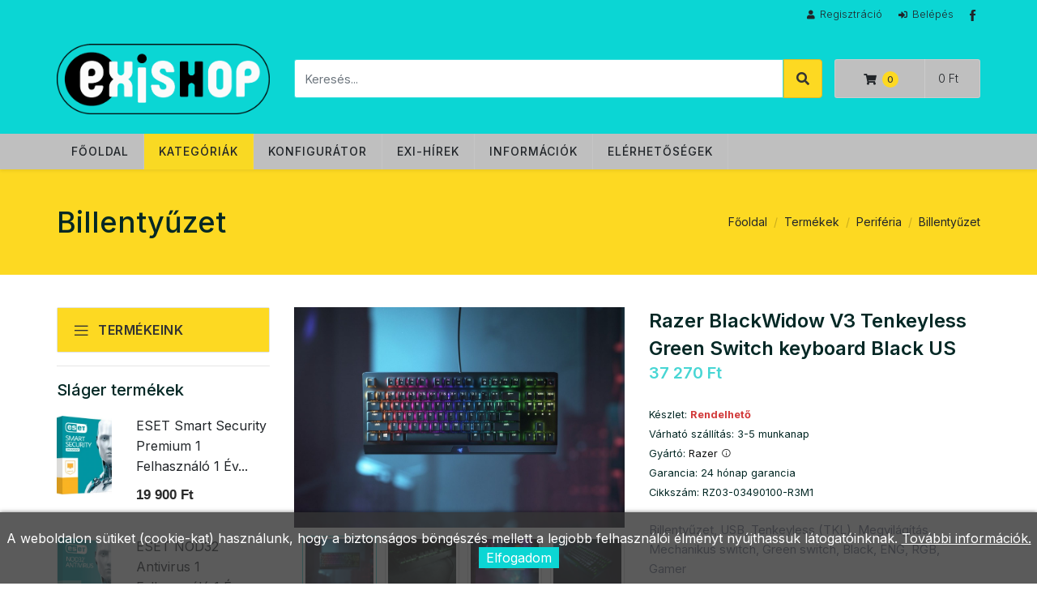

--- FILE ---
content_type: text/html; charset=UTF-8
request_url: https://www.exishop.hu/termekek/Billentyuzet/Razer-BlackWidow-V3-Tenkeyless-Green-Switch-keyboard-Black-US
body_size: 12542
content:
<!DOCTYPE html>
<html lang="hu">
<head>
<!-- meta tags -->
<meta charset="utf-8">
<meta name="viewport" content="width=device-width, initial-scale=1, shrink-to-fit=no">

<link rel="apple-touch-icon" sizes="180x180" href="https://www.exishop.hu/images/apple-touch-icon.png">
<link rel="icon" type="image/png" sizes="32x32" href="https://www.exishop.hu/images/favicon-32x32.png">
<link rel="icon" type="image/png" sizes="16x16" href="https://www.exishop.hu/images/favicon-16x16.png">
<link rel="manifest" href="https://www.exishop.hu/site.webmanifest">
<link rel="mask-icon" href="https://www.exishop.hu/images/safari-pinned-tab.svg" color="#5bbad5">
<meta name="msapplication-TileColor" content="#da532c">
<meta name="theme-color" content="#ffffff">
<meta name="google-site-verification" content="qtTQjS4u7KUUkOKB-nMpkoh7NrvKUNs6wG6T5hs1LtY" />

<!-- inject css start -->

<link href="https://www.exishop.hu/assets/css/theme-plugin.css" rel="stylesheet" />
<link href="https://www.exishop.hu/assets/css/theme.min.css?v=1" rel="stylesheet" />
<link href="https://www.exishop.hu/webshop/style.css?v=4" rel="stylesheet" type="text/css" />
<link href="https://www.exishop.hu/assets/css/update.css?v=7" rel="stylesheet" />

<!-- inject css end -->

<script src="https://www.exishop.hu/config.js"></script>
	
<meta property="og:title" content="Razer BlackWidow V3 Tenkeyless Green Switch keyboard Black US" /><meta property="og:type" content="website"/><meta property="og:url" content="https://www.exishop.hu/termekek/Billentyuzet/Razer-BlackWidow-V3-Tenkeyless-Green-Switch-keyboard-Black-US" /><meta property="og:image" content="https://www.exishop.hu/images/termekek/razer-blackwidow-v3-tenkeyless-green-switch-keyboard-black-us_1.jpg" /><meta property="og:description" content="Billentyűzet, USB, Tenkeyless (TKL), Megvilágítás, Mechanikus switch, Green switch, Black, ENG, RGB, Gamer" />		<meta name = "DC.Title" content = "Razer BlackWidow V3 Tenkeyless Green Switch keyboard Black US">
		<meta name = "DC.Subject" content = "Billentyűzet, USB, Tenkeyless (TKL), Megvilágítás, Mechanikus switch, Green switch, Black, ENG, RGB, Gamer">
		<meta name = "DC.Publisher" content = "Exishop Webáruház">
		<meta name = "DC.Date" content = "2026-01-18T01:34:13">
		<meta name = "DC.Type" content = "website">
		<meta name = "DC.Format" content = "text/html">
		<meta name = "DC.Identifier" content = "https://www.exishop.hu/termekek/Billentyuzet/Razer-BlackWidow-V3-Tenkeyless-Green-Switch-keyboard-Black-US">
		<meta name="description" content="Billentyűzet, USB, Tenkeyless (TKL), Megvilágítás, Mechanikus switch, Green switch, Black, ENG, RGB, Gamer" />
		<title>Razer BlackWidow V3 Tenkeyless Green Switch keyboard Black US</title>	

<!-- Google Tag Manager -->
<script>(function(w,d,s,l,i){w[l]=w[l]||[];w[l].push({'gtm.start':
new Date().getTime(),event:'gtm.js'});var f=d.getElementsByTagName(s)[0],
j=d.createElement(s),dl=l!='dataLayer'?'&l='+l:'';j.async=true;j.src=
'https://www.googletagmanager.com/gtm.js?id='+i+dl;f.parentNode.insertBefore(j,f);
})(window,document,'script','dataLayer','GTM-WZVNX3Z');</script>
<!-- End Google Tag Manager -->

<!-- Google tag (gtag.js) -->

<script async src="https://www.googletagmanager.com/gtag/js?id=AW-11071180130"></script>

<script>

  window.dataLayer = window.dataLayer || [];

  function gtag(){dataLayer.push(arguments);}

  gtag('js', new Date());

 

  gtag('config', 'AW-11071180130');

</script>

<!-- Google tag (gtag.js) --> 
<script async src="https://www.googletagmanager.com/gtag/js?id=G-8JGPMXELLE"></script>

<script> window.dataLayer = window.dataLayer || []; function gtag(){dataLayer.push(arguments);} gtag('js', new Date()); gtag('config', 'G-8JGPMXELLE'); </script></head>

<body>

<!-- page wrapper start -->

<div> 
  
<!-- Google Tag Manager (noscript) -->
<noscript><iframe src="https://www.googletagmanager.com/ns.html?id=GTM-WZVNX3Z"
height="0" width="0" style="display:none;visibility:hidden"></iframe></noscript>
<!-- End Google Tag Manager (noscript) -->


  <!-- preloader start -->
  
  <div id="ht-preloader">
    <div class="loader clear-loader"> <img class="img-fluid" src="https://www.exishop.hu/assets/images/loader.gif" alt="Loader"> </div>
  </div>
  
  <!-- preloader end -->   
    <!--header start-->
  
  <header class="site-header header-5">
    <div class="header-top bg-blue pt-1">
      <div class="container">
        <div class="col-md-12">
          <div class="row justify-content-end">
            <ul class="header_list">
                              <li><a href="https://www.exishop.hu/regisztracio"><i class="icon fa fa-user"></i><span>Regisztráció</span></a></li>
                <li><a href="https://www.exishop.hu/belepes"><i class="icon fa fa-sign-in-alt"></i><span>Belépés</span></a></li>                
                              <li><a href="https://www.facebook.com/exishop/?ref=page_internal" target="_blank"><i class="icon ic-1-2x ion ion-social-facebook"></i></a></li>                
            </ul>
          </div>
        </div>
      </div>
    </div>
    <div class="py-md-4 py-4">
      <div class="container">
        <div class="row align-items-center">
          <div class="col-md-12 col-lg-3 d-none d-md-flex align-items-center"> 
            <a class="navbar-brand logo d-none d-lg-block" href="https://www.exishop.hu">
              <img class="img-fluid" src="https://www.exishop.hu/images/logo-inv.png?v=1" alt="Exishop logó" width="1259" height="419">
            </a> 
          </div>
          <div class="col-md-8 col-lg-7 col-sm-10 col-10">
              		<div class="right-nav align-items-center d-flex justify-content-end">
		  <form class="form-inline w-100" action="https://www.exishop.hu/kereso/" method="GET">
	        <input class="form-control rounded-0 col" type="search" placeholder="Keresés..." aria-label="Keresés" id="keres_nev" name="keres_nev"  value="" autocomplete="off">
	        <button class="btn btn-yellow text-white col-auto rounded-right" type="submit"><i class="fa fa-search" aria-hidden="true"></i> </button>
	      </form>		
	    </div>
		<div id="kereso_ac_doboz"></div>
          </div>
          <div class="col-md-4 col-lg-2 col-sm-2 col-2 pl-0">
            <div class="dropdown cart_dropdown" id="kinyilo_kosar_div">
              	                  
              <a class="d-flex align-items-center cart-d justify-content-around" href="#"> <span class="px-2 py-1 rounded text-body" data-cart-items="0"> <i class="fa fa-shopping-cart" aria-hidden="true"></i> </span>
              <div class="ml-2 d-none d-md-block cart-details"> <span class="text-body"> 0 Ft</span> </div>
              </a>
              <div class="cart_box dropdown-menu dropdown-menu-right">
              	<p style="font-size:16px; padding-top: 30px;" class="text-center">A kosár tartalma üres.</p>                <div class="cart_footer">
                  <p class="cart_total"><strong>Összesen:</strong> <span class="cart_price text-body"> 0 Ft</p>
                  <p class="cart_buttons"><a href="https://www.exishop.hu/kosar" class="btn btn-blue view-cart ml-2 mr-2">Kosár</a><a href="https://www.exishop.hu/kassza" class="btn btn-yellow-dark ml-2 mr-2 checkout">Kassza</a></p>
                </div>
              </div>	            </div>
          </div>
        </div>
      </div>
    </div>
    <div id="header-wrap" class="shadow-sm">
      <div class="container">
        <div class="row m-0"> 
          <!--menu start-->
          <div class="col p-0">
            <nav class="navbar navbar-expand-lg navbar-light position-static"> <a class="navbar-brand logo d-lg-none" href="https://www.exishop.hu"> <img class="img-fluid" src="https://www.exishop.hu/images/logo-inv.png?v=1" alt="Exishop logó"> </a>
              <button class="navbar-toggler" type="button" data-toggle="collapse" data-target="#navbarNav" aria-expanded="false" aria-label="Toggle navigation"> <span class="navbar-toggler-icon"></span> </button>
              <div class="collapse navbar-collapse" id="navbarNav">
                <ul class="navbar-nav">
                  <li class="nav-item"> <a class="nav-link " href="https://www.exishop.hu">Főoldal</a></li>
                  <li class="nav-item"> <a class="nav-link active" href="https://www.exishop.hu/termekek">Kategóriák</a></li>
                  <li class="nav-item"> <a class="nav-link " href="https://www.exishop.hu/konfigurator">Konfigurátor</a> </li>
                  <li class="nav-item"> <a class="nav-link " href="https://www.exishop.hu/exi-hirek">Exi-hírek</a> </li>
                  <li class="nav-item dropdown"> <a class="nav-link dropdown-toggle " href="#" data-toggle="dropdown">Információk</a>
                    <ul class="dropdown-menu">
                      <li> <a href="https://www.exishop.hu/szallitas">Szállítás</a> </li>
                      <li> <a href="https://www.exishop.hu/aszf">ÁSZF</a> </li>
                      <li> <a href="https://www.exishop.hu/adatkezelesi-tajekoztato">Adatkezelési nyilatkozat</a> </li>
                    </ul>
                  </li>                  
                  <li class="nav-item"> <a class="nav-link " href="https://www.exishop.hu/elerhetosegek">Elérhetőségek</a> </li>
                </ul>
              </div>
            </nav>
          </div>
          <!--menu end--> 
        </div>
      </div>
    </div>
  </header>
  
  <!--header end--> 

  <form id="logoutForm" method="POST"><input type="hidden" name="command" value="logout"></form>  

  <section class="bg-yellow py-6">
    <div class="container">
      <div class="row align-items-center">
        <div class="col-md-6">
            <h2 class="mb-0">Billentyűzet</h2></div><div class="col-md-6 mt-3 mt-md-0"><nav aria-label="breadcrumb"><ol class="breadcrumb justify-content-md-end bg-transparent p-0 m-0"><li class="breadcrumb-item"><a class="link-title" href="https://www.exishop.hu">Főoldal</a></li><li class="breadcrumb-item"><a class="link-title" href="https://www.exishop.hu/termekek">Termékek</a></li><li class="breadcrumb-item"><a class="link-title" href="https://www.exishop.hu/termekek/Periferia/">Periféria</a></li><li class="breadcrumb-item"><a class="link-title" href="https://www.exishop.hu/termekek/Billentyuzet/">Billentyűzet</a></li></ol></nav></div>          
      </div>
      <!-- / .row -->
    </div>
    <!-- / .container -->
  </section>

  <!--hero section end--> 


  <!--body content start-->

  <div class="page-content">


<section class="py-3 py-sm-6">
  <div class="container">
    <div class="row">
      <div class="col-lg-3 col-md-12 sidebar">
        <div>
            	<div class="categories_wrap border" style="box-shadow: none;">
        <div class="head mobil_kat_lenyito_allando" id="mobil_kat_lenyito"><i class="las la-bars"></i> Termékeink</div>	
            <div id="navCatContent" class="nav_cat navbar">
              
              </ul>

                	<ul class="kategoria_menu_zart" id="kategoria_menu">
	<li class="dropdown dropdown-mega-menu"> <a class="dropdown-item nav-link dropdown-toggler" href="#" data-toggle="dropdown"><span>Alkatrész</span></a><div class="dropdown-menu"><ul class="mega-menu d-lg-flex"><li class="mega-menu-col col-lg-7"><ul><li> <a href="https://www.exishop.hu/termekek/Alaplap/">Alaplap</a></li><li> <a href="https://www.exishop.hu/termekek/Bovitokartya/">Bővítőkártya</a></li><li> <a href="https://www.exishop.hu/termekek/Hangkartya/">Hangkártya</a></li><li> <a href="https://www.exishop.hu/termekek/Haz/">Ház</a></li><li> <a href="https://www.exishop.hu/termekek/Haz-kiegeszito/">Ház kiegészítő</a></li><li> <a href="https://www.exishop.hu/termekek/Merevlemez/">Merevlemez</a></li><li> <a href="https://www.exishop.hu/termekek/Hutes--elolapi-panelek/">Hűtés, előlapi panelek</a></li><li> <a href="https://www.exishop.hu/termekek/Memoria/">Memória</a></li><li> <a href="https://www.exishop.hu/termekek/Optikai-meghajto/">Optikai meghajtó</a></li><li> <a href="https://www.exishop.hu/termekek/Processzor/">Processzor</a></li><li> <a href="https://www.exishop.hu/termekek/SSD/">SSD</a></li><li> <a href="https://www.exishop.hu/termekek/Tapegyseg/">Tápegység</a></li><li> <a href="https://www.exishop.hu/termekek/Videokartya/">Videokártya</a></li></ul></li><li class="mega-menu-col col-lg-5"><div class="header-banner2"> <img src="https://www.exishop.hu/images/termekek/1-kat-Alkatresz.webp" alt="Alkatrész"> </div></li></ul></div></li><li class="dropdown dropdown-mega-menu"> <a class="dropdown-item nav-link dropdown-toggler" href="#" data-toggle="dropdown"><span>Periféria</span></a><div class="dropdown-menu"><ul class="mega-menu d-lg-flex"><li class="mega-menu-col col-lg-7"><ul><li> <a href="https://www.exishop.hu/termekek/Billentyuzet/">Billentyűzet</a></li><li> <a href="https://www.exishop.hu/termekek/Digitalizalo-tabla/">Digitalizáló tábla</a></li><li> <a href="https://www.exishop.hu/termekek/Eger/">Egér</a></li><li> <a href="https://www.exishop.hu/termekek/Egerpad/">Egérpad</a></li><li> <a href="https://www.exishop.hu/termekek/Hangszoro/">Hangszóró</a></li><li> <a href="https://www.exishop.hu/termekek/Jatekvezerlok/">Játékvezérlők</a></li><li> <a href="https://www.exishop.hu/termekek/Kartyaolvaso/">Kártyaolvasó</a></li><li> <a href="https://www.exishop.hu/termekek/Mikrofonfulhallgato/">Mikrofon/fülhallgató</a></li><li> <a href="https://www.exishop.hu/termekek/Prezenter/">Prezenter</a></li><li> <a href="https://www.exishop.hu/termekek/USB-HUB/">USB HUB</a></li><li> <a href="https://www.exishop.hu/termekek/Webkamera/">Webkamera</a></li></ul></li><li class="mega-menu-col col-lg-5"><div class="header-banner2"> <img src="https://www.exishop.hu/images/termekek/15-kat-Periferia.webp" alt="Periféria"> </div></li></ul></div></li><li class="dropdown dropdown-mega-menu"> <a class="dropdown-item nav-link dropdown-toggler" href="#" data-toggle="dropdown"><span>Adathordozó</span></a><div class="dropdown-menu"><ul class="mega-menu d-lg-flex"><li class="mega-menu-col col-lg-7"><ul><li> <a href="https://www.exishop.hu/termekek/Kulso-merevlemez/">Külső merevlemez</a></li><li> <a href="https://www.exishop.hu/termekek/Kulso-SSD/">Külső SSD</a></li><li> <a href="https://www.exishop.hu/termekek/Pendrive/">Pendrive</a></li><li> <a href="https://www.exishop.hu/termekek/Memoriakartya/">Memóriakártya</a></li><li> <a href="https://www.exishop.hu/termekek/CDDVD-lemez/">CD/DVD lemez</a></li></ul></li><li class="mega-menu-col col-lg-5"><div class="header-banner2"> <img src="https://www.exishop.hu/images/termekek/27-kat-Adathordozo.webp" alt="Adathordozó"> </div></li></ul></div></li><li class="dropdown dropdown-mega-menu"> <a class="dropdown-item nav-link dropdown-toggler" href="#" data-toggle="dropdown"><span>Kiegészítő</span></a><div class="dropdown-menu"><ul class="mega-menu d-lg-flex"><li class="mega-menu-col col-lg-7"><ul><li> <a href="https://www.exishop.hu/termekek/Akkumulator/">Akkumulátor</a></li><li> <a href="https://www.exishop.hu/termekek/Elem/">Elem</a></li><li> <a href="https://www.exishop.hu/termekek/Mobilrack/">Mobilrack</a></li><li> <a href="https://www.exishop.hu/termekek/Monitor--TV--projektor-tarto/">Monitor, TV, projektor tartó</a></li><li> <a href="https://www.exishop.hu/termekek/Powerbank/">Powerbank</a></li><li> <a href="https://www.exishop.hu/termekek/Taska--tok/">Táska, tok</a></li><li> <a href="https://www.exishop.hu/termekek/Tisztitoanyag/">Tisztítóanyag</a></li><li> <a href="https://www.exishop.hu/termekek/Tolto/">Töltő</a></li><li> <a href="https://www.exishop.hu/termekek/Vilagitastechnika/">Világítástechnika</a></li><li> <a href="https://www.exishop.hu/termekek/Kabel--adapter/">Kábel, adapter</a></li></ul></li><li class="mega-menu-col col-lg-5"><div class="header-banner2"> <img src="https://www.exishop.hu/images/termekek/33-kat-Kiegeszito.webp" alt="Kiegészítő"> </div></li></ul></div></li><li class="dropdown dropdown-mega-menu"> <a class="dropdown-item nav-link dropdown-toggler" href="#" data-toggle="dropdown"><span>Megjelenítők</span></a><div class="dropdown-menu"><ul class="mega-menu d-lg-flex"><li class="mega-menu-col col-lg-7"><ul><li> <a href="https://www.exishop.hu/termekek/Monitor/">Monitor</a></li><li> <a href="https://www.exishop.hu/termekek/Projektor/">Projektor</a></li><li> <a href="https://www.exishop.hu/termekek/Vetitovaszon/">Vetítővászon</a></li></ul></li><li class="mega-menu-col col-lg-5"><div class="header-banner2"> <img src="https://www.exishop.hu/images/termekek/44-kat-Megjelenitok.webp" alt="Megjelenítők"> </div></li></ul></div></li><li class="dropdown dropdown-mega-menu"> <a class="dropdown-item nav-link dropdown-toggler" href="#" data-toggle="dropdown"><span>Nyomtatók, szkennerek, kellékek</span></a><div class="dropdown-menu"><ul class="mega-menu d-lg-flex"><li class="mega-menu-col col-lg-7"><ul><li> <a href="https://www.exishop.hu/termekek/Egyfunkcios-nyomtato/">Egyfunkciós nyomtató</a></li><li> <a href="https://www.exishop.hu/termekek/Tobbfunkcios-nyomtato/">Többfunkciós nyomtató</a></li><li> <a href="https://www.exishop.hu/termekek/Egyeb-nyomtato/">Egyéb nyomtató</a></li><li> <a href="https://www.exishop.hu/termekek/Szkenner/">Szkenner</a></li><li> <a href="https://www.exishop.hu/termekek/Nyomtatasi-kellekanyag/">Nyomtatási kellékanyag</a></li></ul></li><li class="mega-menu-col col-lg-5"><div class="header-banner2"> <img src="https://www.exishop.hu/images/termekek/48-kat-Nyomtatok--szkennerek--kellekek.webp" alt="Nyomtatók, szkennerek, kellékek"> </div></li></ul></div></li><li class="dropdown dropdown-mega-menu"> <a class="dropdown-item nav-link dropdown-toggler" href="#" data-toggle="dropdown"><span>Hálózat</span></a><div class="dropdown-menu"><ul class="mega-menu d-lg-flex"><li class="mega-menu-col col-lg-7"><ul><li> <a href="https://www.exishop.hu/termekek/Access-Point/">Access Point</a></li><li> <a href="https://www.exishop.hu/termekek/Antenna/">Antenna</a></li><li> <a href="https://www.exishop.hu/termekek/Egyeb/">Egyéb</a></li><li> <a href="https://www.exishop.hu/termekek/Halozati-kartya/">Hálózati kártya</a></li><li> <a href="https://www.exishop.hu/termekek/NAS/">NAS</a></li><li> <a href="https://www.exishop.hu/termekek/Rackszekreny/">Rackszekrény</a></li><li> <a href="https://www.exishop.hu/termekek/Router/">Router</a></li><li> <a href="https://www.exishop.hu/termekek/Switch/">Switch</a></li></ul></li><li class="mega-menu-col col-lg-5"><div class="header-banner2"> <img src="https://www.exishop.hu/images/termekek/54-kat-Halozat.webp" alt="Hálózat"> </div></li></ul></div></li><li class="dropdown dropdown-mega-menu"> <a class="dropdown-item nav-link dropdown-toggler" href="#" data-toggle="dropdown"><span>Háztartási gépek</span></a><div class="dropdown-menu"><ul class="mega-menu d-lg-flex"><li class="mega-menu-col col-lg-7"><ul><li> <a href="https://www.exishop.hu/termekek/Air-fryer/">Air fryer</a></li><li> <a href="https://www.exishop.hu/termekek/Apritogep/">Aprítógép</a></li><li> <a href="https://www.exishop.hu/termekek/Fagyaszto/">Fagyasztó</a></li><li> <a href="https://www.exishop.hu/termekek/Fozolap/">Főzőlap</a></li><li> <a href="https://www.exishop.hu/termekek/Hutoszekreny/">Hűtőszekrény</a></li><li> <a href="https://www.exishop.hu/termekek/Kavefozo/">Kávéfőző</a></li><li> <a href="https://www.exishop.hu/termekek/Kezi-mixer/">Kézi mixer</a></li><li> <a href="https://www.exishop.hu/termekek/Konyhai-kisgepek/">Konyhai kisgépek</a></li><li> <a href="https://www.exishop.hu/termekek/Mikrohullamu-suto/">Mikrohullámú sütő</a></li><li> <a href="https://www.exishop.hu/termekek/Mosogatogep/">Mosogatógép</a></li><li> <a href="https://www.exishop.hu/termekek/Mosogep/">Mosógép</a></li><li> <a href="https://www.exishop.hu/termekek/Olajradiator/">Olajradiátor</a></li><li> <a href="https://www.exishop.hu/termekek/Porszivo/">Porszívó</a></li><li> <a href="https://www.exishop.hu/termekek/Robotgep/">Robotgép</a></li><li> <a href="https://www.exishop.hu/termekek/Szaritogep/">Szárítógép</a></li><li> <a href="https://www.exishop.hu/termekek/Szendvicssuto/">Szendvicssütő</a></li><li> <a href="https://www.exishop.hu/termekek/Szepsegegeszseg/">Szépség/egészség</a></li><li> <a href="https://www.exishop.hu/termekek/Televizio/">Televízió</a></li><li> <a href="https://www.exishop.hu/termekek/Tuzhely/">Tűzhely</a></li><li> <a href="https://www.exishop.hu/termekek/Vasalo/">Vasaló</a></li><li> <a href="https://www.exishop.hu/termekek/Ventilator/">Ventilátor</a></li><li> <a href="https://www.exishop.hu/termekek/Vizforralo/">Vízforraló</a></li></ul></li><li class="mega-menu-col col-lg-5"><div class="header-banner2"> <img src="https://www.exishop.hu/images/termekek/81csop_Haztartasi-gepek.png" alt="Háztartási gépek"> </div></li></ul></div></li><li class="dropdown dropdown-mega-menu"> <a class="dropdown-item nav-link dropdown-toggler" href="#" data-toggle="dropdown"><span>Hordozható számítógép</span></a><div class="dropdown-menu"><ul class="mega-menu d-lg-flex"><li class="mega-menu-col col-lg-7"><ul><li> <a href="https://www.exishop.hu/termekek/Notebook/">Notebook</a></li><li> <a href="https://www.exishop.hu/termekek/Notebook-kiegeszito/">Notebook kiegészítő</a></li></ul></li><li class="mega-menu-col col-lg-5"><div class="header-banner2"> <img src="https://www.exishop.hu/images/termekek/63-kat-Hordozhato-szamitogep.webp" alt="Hordozható számítógép"> </div></li></ul></div></li><li class="dropdown dropdown-mega-menu"> <a class="dropdown-item nav-link dropdown-toggler" href="#" data-toggle="dropdown"><span>Komplett számítógép</span></a><div class="dropdown-menu"><ul class="mega-menu d-lg-flex"><li class="mega-menu-col col-lg-7"><ul><li> <a href="https://www.exishop.hu/termekek/Szamitogep/">Számítógép</a></li><li> <a href="https://www.exishop.hu/termekek/Szerver/">Szerver</a></li></ul></li><li class="mega-menu-col col-lg-5"><div class="header-banner2"> <img src="https://www.exishop.hu/images/termekek/66-kat-Komplett-szamitogep.webp" alt="Komplett számítógép"> </div></li></ul></div></li><li class="dropdown dropdown-mega-menu"> <a class="dropdown-item nav-link dropdown-toggler" href="#" data-toggle="dropdown"><span>UPS, Túlfeszültségvédő</span></a><div class="dropdown-menu"><ul class="mega-menu d-lg-flex"><li class="mega-menu-col col-lg-7"><ul><li> <a href="https://www.exishop.hu/termekek/Tulfeszultsegvedo--szunetmentes-tapegyseg/">Túlfeszültségvédő, szünetmentes tápegység</a></li></ul></li><li class="mega-menu-col col-lg-5"><div class="header-banner2"> <img src="https://www.exishop.hu/images/termekek/69-kat-UPS--Tulfeszultsegvedo.webp" alt="UPS, Túlfeszültségvédő"> </div></li></ul></div></li><li class="dropdown dropdown-mega-menu"> <a class="dropdown-item nav-link dropdown-toggler" href="#" data-toggle="dropdown"><span>Táskák, tokok</span></a><div class="dropdown-menu"><ul class="mega-menu d-lg-flex"><li class="mega-menu-col col-lg-7"><ul><li> <a href="https://www.exishop.hu/termekek/Kiegeszito-kellek--Notebook-taska/">Kiegészítő kellék / Notebook táska</a></li></ul></li><li class="mega-menu-col col-lg-5"><div class="header-banner2"> <img src="https://www.exishop.hu/images/termekek/71-kat-Taskak--tokok.webp" alt="Táskák, tokok"> </div></li></ul></div></li><li class="dropdown dropdown-mega-menu"> <a class="dropdown-item nav-link dropdown-toggler" href="#" data-toggle="dropdown"><span>Szoftver</span></a><div class="dropdown-menu"><ul class="mega-menu d-lg-flex"><li class="mega-menu-col col-lg-7"><ul><li> <a href="https://www.exishop.hu/termekek/Operacios-rendszer/">Operációs rendszer</a></li><li> <a href="https://www.exishop.hu/termekek/Office/">Office</a></li><li> <a href="https://www.exishop.hu/termekek/Egyeb-76/">Egyéb</a></li></ul></li><li class="mega-menu-col col-lg-5"><div class="header-banner2"> <img src="https://www.exishop.hu/images/termekek/73-kat-Szoftver.webp" alt="Szoftver"> </div></li></ul></div></li><li class="dropdown dropdown-mega-menu"> <a class="dropdown-item nav-link dropdown-toggler" href="#" data-toggle="dropdown"><span>Egyéb, Irodai eszközök</span></a><div class="dropdown-menu"><ul class="mega-menu d-lg-flex"><li class="mega-menu-col col-lg-7"><ul><li> <a href="https://www.exishop.hu/termekek/Iratmegsemmisito/">Iratmegsemmisítő</a></li><li> <a href="https://www.exishop.hu/termekek/Diktafon/">Diktafon</a></li><li> <a href="https://www.exishop.hu/termekek/Telefon/">Telefon</a></li></ul></li><li class="mega-menu-col col-lg-5"><div class="header-banner2"> <img src="https://www.exishop.hu/images/termekek/77-kat-Egyeb--Irodai-eszkozok.webp" alt="Egyéb, Irodai eszközök"> </div></li></ul></div></li>	</ul>    
              
            </div>    
            
            
    </div>
	
	
			
<div class="d-none d-sm-block">
	<hr class="divider_colored">

		<h5>Sláger termékek</h5>
		<div class="row utnez_term_divek"><div class="col-lg-4 col-md-4 col-sm-4 col-sx-4"><a href="https://www.exishop.hu/termekek/Egyeb-76/ESET-Smart-Security-Premium-1-Felhasznalo-1-Ev-HUN-Online-Licenc" ><img alt="ESET-Smart-Security-Premium-1-Felhasznalo-1-Ev-HUN-Online-Licenc" src="https://www.exishop.hu/images/termekek/thumb-Kaspersky-Internet-Security-5-Felhasznalo-1-Ev-HUN-Online-Licenc_40749-407491681194434394083.webp" class="img-fluid" /></a></div><div class="col-lg-8 col-md-8 col-sm-8 col-sx-3"><p><a href="https://www.exishop.hu/termekek/Egyeb-76/ESET-Smart-Security-Premium-1-Felhasznalo-1-Ev-HUN-Online-Licenc">ESET Smart Security Premium 1 Felhasználó 1 Év...</a></p><span class="price-normal">19 900 Ft</span></div></div><div class="row utnez_term_divek"><div class="col-lg-4 col-md-4 col-sm-4 col-sx-4"><a href="https://www.exishop.hu/termekek/Egyeb-76/ESET-NOD32-Antivirus-1-Felhasznalo-1-Ev-HUN-Online-Licenc" ><img alt="ESET-NOD32-Antivirus-1-Felhasznalo-1-Ev-HUN-Online-Licenc" src="https://www.exishop.hu/images/termekek/thumb-ESET-Internet-Security-1-Felhasznalo-3-Ev-HUN-Online-Licenc_40746-407461681193757934407.webp" class="img-fluid" /></a></div><div class="col-lg-8 col-md-8 col-sm-8 col-sx-3"><p><a href="https://www.exishop.hu/termekek/Egyeb-76/ESET-NOD32-Antivirus-1-Felhasznalo-1-Ev-HUN-Online-Licenc">ESET NOD32 Antivirus 1 Felhasználó 1 Év HUN On...</a></p><span class="price-normal">14 200 Ft</span></div></div><div class="row utnez_term_divek"><div class="col-lg-4 col-md-4 col-sm-4 col-sx-4"><a href="https://www.exishop.hu/termekek/Egyeb-76/ESET-Internet-Security-1-Felhasznalo-1-Ev-HUN-Online-Licenc" ><img alt="ESET-Internet-Security-1-Felhasznalo-1-Ev-HUN-Online-Licenc" src="https://www.exishop.hu/images/termekek/thumb-ESET-Internet-Security-1-Felhasznalo-1-Ev-HUN-Online-Licenc-407431681193189288267.webp" class="img-fluid" /></a></div><div class="col-lg-8 col-md-8 col-sm-8 col-sx-3"><p><a href="https://www.exishop.hu/termekek/Egyeb-76/ESET-Internet-Security-1-Felhasznalo-1-Ev-HUN-Online-Licenc">ESET Internet Security 1 Felhasználó 1 Év HUN ...</a></p><span class="price-normal">15 900 Ft</span></div></div>
	<hr class="divider_colored">

    <div class="row row-30">
      <div class="col-12">
                        <a href="https://www.eset.com/hu/otthoni/probaverzio/">
                          <div class="position-relative rounded overflow-hidden"> 
                            <img class="img-fluid hover-zoom" src="https://www.exishop.hu/images/termekek/banner-1712551679821462177671.png" alt="Válasszon ESET víruisrtót! "> 
                          </div>
                          </a>
                        </div>    </div>
</div>        </div>
      </div>      
      <div class="col-lg-9 col-md-12">
        <div id="termekek_ajax_div">
<link rel="stylesheet" href="https://www.exishop.hu/webshop/css/swipebox.css"><input type="hidden" id="kat_urlnev" value="Billentyuzet" /><input type="hidden" id="term_urlnev" value="Razer-BlackWidow-V3-Tenkeyless-Green-Switch-keyboard-Black-US" /><div class="row">
		      <div class="col-lg-6 col-12">
		        <div class="product-image"><div class="product_img_box"><img id="product_img" src="https://www.exishop.hu/images/termekek/razer-blackwidow-v3-tenkeyless-green-switch-keyboard-black-us_1.jpg" data-zoom-image="https://www.exishop.hu/images/termekek/razer-blackwidow-v3-tenkeyless-green-switch-keyboard-black-us_1.jpg" alt="Razer BlackWidow V3 Tenkeyless Green Switch keyboard Black US" /><a href="#" class="product_img_zoom" title="Zoom">
                            <span class="linearicons-zoom-in"></span>
                        </a></div><div id="pr_item_gallery" class="product_gallery_item slick_slider no-pb owl-carousel owl-2" data-dots="false" data-nav="false" data-items="4" data-md-items="2" data-sm-items="1" data-loop="false"><div class="item">
	                            <a href="#" class="product_gallery_item active" data-image="https://www.exishop.hu/images/termekek/razer-blackwidow-v3-tenkeyless-green-switch-keyboard-black-us_1.jpg" data-zoom-image="https://www.exishop.hu/images/termekek/razer-blackwidow-v3-tenkeyless-green-switch-keyboard-black-us_1.jpg">
	                                <img src="https://www.exishop.hu/images/termekek/thumb-razer-blackwidow-v3-tenkeyless-green-switch-keyboard-black-us_1.jpg" alt="Razer BlackWidow V3 Tenkeyless Green Switch keyboard Black US" />
	                            </a>
	                        </div><div class="item">
	                            <a href="#" class="product_gallery_item " data-image="https://www.exishop.hu/images/termekek/razer-blackwidow-v3-tenkeyless-green-switch-keyboard-black-us_4.jpg" data-zoom-image="https://www.exishop.hu/images/termekek/razer-blackwidow-v3-tenkeyless-green-switch-keyboard-black-us_4.jpg">
	                                <img src="https://www.exishop.hu/images/termekek/thumb-razer-blackwidow-v3-tenkeyless-green-switch-keyboard-black-us_4.jpg" alt="Razer BlackWidow V3 Tenkeyless Green Switch keyboard Black US" />
	                            </a>
	                        </div><div class="item">
	                            <a href="#" class="product_gallery_item " data-image="https://www.exishop.hu/images/termekek/razer-blackwidow-v3-tenkeyless-green-switch-keyboard-black-us_3.jpg" data-zoom-image="https://www.exishop.hu/images/termekek/razer-blackwidow-v3-tenkeyless-green-switch-keyboard-black-us_3.jpg">
	                                <img src="https://www.exishop.hu/images/termekek/thumb-razer-blackwidow-v3-tenkeyless-green-switch-keyboard-black-us_3.jpg" alt="Razer BlackWidow V3 Tenkeyless Green Switch keyboard Black US" />
	                            </a>
	                        </div><div class="item">
	                            <a href="#" class="product_gallery_item " data-image="https://www.exishop.hu/images/termekek/razer-blackwidow-v3-tenkeyless-green-switch-keyboard-black-us_2.jpg" data-zoom-image="https://www.exishop.hu/images/termekek/razer-blackwidow-v3-tenkeyless-green-switch-keyboard-black-us_2.jpg">
	                                <img src="https://www.exishop.hu/images/termekek/thumb-razer-blackwidow-v3-tenkeyless-green-switch-keyboard-black-us_2.jpg" alt="Razer BlackWidow V3 Tenkeyless Green Switch keyboard Black US" />
	                            </a>
	                        </div></div></div></div><div class="col-lg-6 col-12 mt-5 mt-lg-0">
		        <div class="product-details"><h1 class="h4 mb-0 font-w-6">Razer BlackWidow V3 Tenkeyless Green Switch keyboard Black US</h1><span class="product-price h5 text-pink">37 270 Ft</span><ul class="list-unstyled my-4">
		            <li><small>Készlet: <span class="text-red font-weight-bold"> Rendelhető</span></small></li><li><small>Várható szállítás: 3-5 munkanap</small></li><li><small>Gyártó: <a href="https://www.razer.com/gaming-keyboards/razer-blackwidow-v3-tenkeyless/RZ03-03490200-R3U1" target="_blank" class="text-black">Razer <i class="las la-info-circle"></i></a></small></li><li><small>Garancia: 24 hónap garancia</small></li><li><small>Cikkszám: RZ03-03490100-R3M1</small></li></ul><p class="mb-4 desc">Billentyűzet, USB, Tenkeyless (TKL), Megvilágítás, Mechanikus switch, Green switch, Black, ENG, RGB, Gamer</p>			<div class="d-sm-flex align-items-center mb-4">
				
										<form name="kosarba_form" id="kosarba_form" action="" method="post" >
							<input type="hidden" name="raktaron" id="raktaron" value="999999999"/>				            <div class="d-flex align-items-center mr-sm-4">
				              <button class="btn-product btn-product-up"> <i class="las la-minus"></i>
				              </button>
				              <input class="form-product" type="text" name="darab" value="1" id="darab">
				              <button class="btn-product btn-product-down"> <i class="las la-plus"></i>
				              </button>
				            </div>

														<div class="alert alert-warning alert-danger mt-2" style="margin-bottom:0; display:none;" id="parameter_riaszt"><p class="mb-0">Válassz paramétert!</p></div>
							<input type='hidden' id='term_id' name='term_id' value='1845'/>
							<input type='hidden' id='term_nev'  name='term_nev' value='Razer BlackWidow V3 Tenkeyless Green Switch keyboard Black US'/>
							<input type='hidden' id='term_kep' name='term_kep' value='thumb-razer-blackwidow-v3-tenkeyless-green-switch-keyboard-black-us_1.jpg'/>
							<input type='hidden' id='term_ar' name='term_ar' value='37270'/>
							<input type='hidden' id='term_afa' name='term_afa' value='27'/>
							<input type='hidden' id='term_akcios_ar' name='term_akcios_ar' value='0'/>
							<input type='hidden' id='command' name='command' value='VASARLAS'/>
						</form>
										<form id="kivansag_lista_form" action="" method="post" >
					<input type='hidden' name='command' value='kivansag_lista'/>
					<input type='hidden' name='id' value='1845'/>
				</form>

		</div>

					      <div class="row align-items-center mt-5">
		      	<div class="col-12 col-md-6">
		        	<button class="btn btn-primary btn-animated btn-block mb-3 mb-sm-0" id="kosarba_gomb" type="button"><i class="las la-shopping-cart mr-2"></i>Kosárba</button>
		        </div>
		      </div>			
			

				<div class="mt-5 big">
					<a style="cursor: pointer;" onclick="arfigyelo()"><i class="pr-2 las la-chart-bar text-yellow-dark  ic-1-2x"></i>Ár figyelése</a>
					<a style="cursor: pointer;" onclick="document.getElementById('kivansag_lista_form').submit();"><i class="pl-2 pr-2 las la-heart text-primary ic-1-2x"></i>Kívánság lista</a>
				</div>
	        </div>
	      </div>
	    </div>

		<div class="row pt-7">
		  <div class="col-md-12">
		    <div class="tab product-tab">
		      <!-- Nav tabs -->
		      <nav>
		        <div class="nav nav-tabs" id="nav-tab" role="tablist">
		        	<a class="nav-item nav-link active" id="nav-tab2" data-toggle="tab" href="#technikai_adatok" role="tab" aria-selected="true">Technikai adatok</a>
		        	<a class="nav-item nav-link" id="nav-tab1" data-toggle="tab" href="#leiras" role="tab" aria-selected="false">Leírás</a>
		        </div>
		      </nav>
		      <!-- Tab panes -->
		      <div class="tab-content pt-5 p-0">
		        <div role="tabpanel" class="tab-pane fade show active" id="technikai_adatok">
		          <table class="table table-bordered mb-0">
		            <tbody>
		            	<tr><td>Multimédia</td><td>Igen </td></tr><tr><td>Vezetéknélküli</td><td>Nem </td></tr><tr><td>Szín</td><td>Black </td></tr><tr><td>Csatlakozó</td><td>USB </td></tr><tr><td>Nyelv</td><td>ENG </td></tr><tr><td>Egyéb</td><td>RGB </td></tr><tr><td>Típus</td><td>Billentyűzet </td></tr><tr><td>Switch típusa</td><td>Green switch </td></tr><tr><td>Gyártó</td><td>Razer </td></tr>
		            </tbody>
		          </table>
		        </div>		      	
		        <div role="tabpanel" class="tab-pane fade" id="leiras">
		          <div class="row align-items-center">
		            <div class="col-md-12">
								            </div>
		          </div>
		        </div>		            
		      </div>
		    </div>
		  </div>
		</div> 


			    <div class="row justify-content-left text-left pt-5">
			      <div class="col-lg-8 col-md-10">
			        <div class="mb-0">
			          <h4 class="mb-0 font-w-6">Hasonló termékek</h4>
			        </div>
			      </div>
			    </div>
				<div class="row">
			      <div class="col p-0">
			        <div class="owl-carousel no-pb owl-2" data-dots="true" data-nav="false" data-items="3" data-md-items="2" data-sm-items="1">
								<div class="item">
			            <div class="card product-card card--default rounded-0">
                                <a class="card-img-hover d-block text-center" href="https://www.exishop.hu/termekek/Billentyuzet/Msi-FORGE-GK110-Gaming-Keyboard-Black-HU">
                	<img class="card-img-back" src="https://www.exishop.hu/images/termekek/thumb-msi-forge-gk110-gaming-keyboard-black-hu_1.jpg" alt="Msi FORGE GK110 Gaming Keyboard Black HU">
                	<img class="card-img-front" src="https://www.exishop.hu/images/termekek/thumb-msi-forge-gk110-gaming-keyboard-black-hu_5.jpg" alt="Msi FORGE GK110 Gaming Keyboard Black HU">
                </a>
                <div class="card-info">
                  <div class="card-body h-100">
                    <div class="product-title font-w-5"><a class="link-title" href="https://www.exishop.hu/termekek/Billentyuzet/Msi-FORGE-GK110-Gaming-Keyboard-Black-HU">Msi FORGE GK110 Gaming Keyboard Black HU</a> </div>
                    <div class="mt-1">
                    	<span class="product-price">8 100 Ft</span>                    </div>
                  </div>
                  <div class="card-footer bg-transparent border-0">
                    <div class="product-link d-flex align-items-center justify-content-center">
                      <a class="btn-cart btn btn-blue mx-3" href="https://www.exishop.hu/termekek/Billentyuzet/Msi-FORGE-GK110-Gaming-Keyboard-Black-HU">Megnézem</a>
                    </div>
                  </div>
                </div>
              </div>
          </div>
								<div class="item">
			            <div class="card product-card card--default rounded-0">
                                <a class="card-img-hover d-block text-center" href="https://www.exishop.hu/termekek/Billentyuzet/Razer-Phantom-Keycap-Upgrade-Set-White">
                	<img class="card-img-back" src="https://www.exishop.hu/images/termekek/thumb-razer-phantom-keycap-upgrade-set-white_1.jpg" alt="Razer Phantom Keycap Upgrade Set White">
                	<img class="card-img-front" src="https://www.exishop.hu/images/termekek/thumb-razer-phantom-keycap-upgrade-set-white_1.jpg" alt="Razer Phantom Keycap Upgrade Set White">
                </a>
                <div class="card-info">
                  <div class="card-body h-100">
                    <div class="product-title font-w-5"><a class="link-title" href="https://www.exishop.hu/termekek/Billentyuzet/Razer-Phantom-Keycap-Upgrade-Set-White">Razer Phantom Keycap Upgrade Set White</a> </div>
                    <div class="mt-1">
                    	<span class="product-price">14 330 Ft</span>                    </div>
                  </div>
                  <div class="card-footer bg-transparent border-0">
                    <div class="product-link d-flex align-items-center justify-content-center">
                      <a class="btn-cart btn btn-blue mx-3" href="https://www.exishop.hu/termekek/Billentyuzet/Razer-Phantom-Keycap-Upgrade-Set-White">Megnézem</a>
                    </div>
                  </div>
                </div>
              </div>
          </div>
								<div class="item">
			            <div class="card product-card card--default rounded-0">
                                <a class="card-img-hover d-block text-center" href="https://www.exishop.hu/termekek/Billentyuzet/Genius-SlimStar-7250BT-Copilot-Wireless-Bluetooth-Business-Keyboard-Pine-Wood-HU">
                	<img class="card-img-back" src="https://www.exishop.hu/images/termekek/thumb-genius-slimstar-7250bt-copilot-wireless-bluetooth-business-keyboard-pine-wood-hu_1.jpg" alt="Genius SlimStar 7250BT Copilot Wireless Bluetooth Business Keyboard Pine Wood HU">
                	<img class="card-img-front" src="https://www.exishop.hu/images/termekek/thumb-genius-slimstar-7250bt-copilot-wireless-bluetooth-business-keyboard-pine-wood-hu_3.jpg" alt="Genius SlimStar 7250BT Copilot Wireless Bluetooth Business Keyboard Pine Wood HU">
                </a>
                <div class="card-info">
                  <div class="card-body h-100">
                    <div class="product-title font-w-5"><a class="link-title" href="https://www.exishop.hu/termekek/Billentyuzet/Genius-SlimStar-7250BT-Copilot-Wireless-Bluetooth-Business-Keyboard-Pine-Wood-HU">Genius SlimStar 7250BT Copilot Wireless Bluetooth Business Keyboard Pine Wood HU</a> </div>
                    <div class="mt-1">
                    	<span class="product-price">5 560 Ft</span>                    </div>
                  </div>
                  <div class="card-footer bg-transparent border-0">
                    <div class="product-link d-flex align-items-center justify-content-center">
                      <a class="btn-cart btn btn-blue mx-3" href="https://www.exishop.hu/termekek/Billentyuzet/Genius-SlimStar-7250BT-Copilot-Wireless-Bluetooth-Business-Keyboard-Pine-Wood-HU">Megnézem</a>
                    </div>
                  </div>
                </div>
              </div>
          </div>
								<div class="item">
			            <div class="card product-card card--default rounded-0">
                                <a class="card-img-hover d-block text-center" href="https://www.exishop.hu/termekek/Billentyuzet/Be-quiet-Dark-Mount-Silent-Lineare-Gaming-Keyboard-Black-US">
                	<img class="card-img-back" src="https://www.exishop.hu/images/termekek/thumb-be-quiet-dark-mount-silent-lineare-gaming-keyboard-black-us_1.jpg" alt="Be quiet! Dark Mount Silent Lineare Gaming Keyboard Black US">
                	<img class="card-img-front" src="https://www.exishop.hu/images/termekek/thumb-be-quiet-dark-mount-silent-lineare-gaming-keyboard-black-us_9.jpg" alt="Be quiet! Dark Mount Silent Lineare Gaming Keyboard Black US">
                </a>
                <div class="card-info">
                  <div class="card-body h-100">
                    <div class="product-title font-w-5"><a class="link-title" href="https://www.exishop.hu/termekek/Billentyuzet/Be-quiet-Dark-Mount-Silent-Lineare-Gaming-Keyboard-Black-US">Be quiet! Dark Mount Silent Lineare Gaming Keyboard Black US</a> </div>
                    <div class="mt-1">
                    	<span class="product-price">107 620 Ft</span>                    </div>
                  </div>
                  <div class="card-footer bg-transparent border-0">
                    <div class="product-link d-flex align-items-center justify-content-center">
                      <a class="btn-cart btn btn-blue mx-3" href="https://www.exishop.hu/termekek/Billentyuzet/Be-quiet-Dark-Mount-Silent-Lineare-Gaming-Keyboard-Black-US">Megnézem</a>
                    </div>
                  </div>
                </div>
              </div>
          </div>
								<div class="item">
			            <div class="card product-card card--default rounded-0">
                                <a class="card-img-hover d-block text-center" href="https://www.exishop.hu/termekek/Billentyuzet/Logitech-PRO-X-60-LightSpeed-Wireless-Gaming-Keyboard-White-US">
                	<img class="card-img-back" src="https://www.exishop.hu/images/termekek/thumb-logitech-pro-x-60-lightspeed-wireless-gaming-keyboard-white-us_1.jpg" alt="Logitech PRO X 60 LightSpeed Wireless Gaming Keyboard White US">
                	<img class="card-img-front" src="https://www.exishop.hu/images/termekek/thumb-logitech-pro-x-60-lightspeed-wireless-gaming-keyboard-white-us_5.jpg" alt="Logitech PRO X 60 LightSpeed Wireless Gaming Keyboard White US">
                </a>
                <div class="card-info">
                  <div class="card-body h-100">
                    <div class="product-title font-w-5"><a class="link-title" href="https://www.exishop.hu/termekek/Billentyuzet/Logitech-PRO-X-60-LightSpeed-Wireless-Gaming-Keyboard-White-US">Logitech PRO X 60 LightSpeed Wireless Gaming Keyboard White US</a> </div>
                    <div class="mt-1">
                    	<span class="product-price">96 110 Ft</span>                    </div>
                  </div>
                  <div class="card-footer bg-transparent border-0">
                    <div class="product-link d-flex align-items-center justify-content-center">
                      <a class="btn-cart btn btn-blue mx-3" href="https://www.exishop.hu/termekek/Billentyuzet/Logitech-PRO-X-60-LightSpeed-Wireless-Gaming-Keyboard-White-US">Megnézem</a>
                    </div>
                  </div>
                </div>
              </div>
          </div>
								<div class="item">
			            <div class="card product-card card--default rounded-0">
                                <a class="card-img-hover d-block text-center" href="https://www.exishop.hu/termekek/Billentyuzet/Redragon-Vishnu-RGB-Wireless-Wired-Blue-Mechanical-Gaming-Keyboard-Black-HU">
                	<img class="card-img-back" src="https://www.exishop.hu/images/termekek/thumb-redragon-vishnu-rgb-wireless-wired-blue-mechanical-gaming-keyboard-black-hu_1.jpg" alt="Redragon Vishnu RGB Wireless/Wired Blue Mechanical Gaming Keyboard Black HU">
                	<img class="card-img-front" src="https://www.exishop.hu/images/termekek/thumb-redragon-vishnu-rgb-wireless-wired-blue-mechanical-gaming-keyboard-black-hu_5.jpg" alt="Redragon Vishnu RGB Wireless/Wired Blue Mechanical Gaming Keyboard Black HU">
                </a>
                <div class="card-info">
                  <div class="card-body h-100">
                    <div class="product-title font-w-5"><a class="link-title" href="https://www.exishop.hu/termekek/Billentyuzet/Redragon-Vishnu-RGB-Wireless-Wired-Blue-Mechanical-Gaming-Keyboard-Black-HU">Redragon Vishnu RGB Wireless/Wired Blue Mechanical Gaming Keyboard Black HU</a> </div>
                    <div class="mt-1">
                    	<span class="product-price">24 250 Ft</span>                    </div>
                  </div>
                  <div class="card-footer bg-transparent border-0">
                    <div class="product-link d-flex align-items-center justify-content-center">
                      <a class="btn-cart btn btn-blue mx-3" href="https://www.exishop.hu/termekek/Billentyuzet/Redragon-Vishnu-RGB-Wireless-Wired-Blue-Mechanical-Gaming-Keyboard-Black-HU">Megnézem</a>
                    </div>
                  </div>
                </div>
              </div>
          </div></div>
			      </div>
			    </div></div>
        
      </div>
    </div>
  </div>
</section>


  
    <!--footer start-->
  
<footer class="py-7 bg-lablec">
  <div class="container">
    <div class="row">
      <div class="col-12 col-lg-4">
        <a class="footer-logo text-white h2 mb-0" href="https://www.exishop.hu">
          <img class="img-fluid" src="https://www.exishop.hu/images/logo.png?v=1" alt="Exishop logo" width="1259" height="419">
        </a>
        <p class="my-3 text-muted pr-6">Az Exishopban informatikai és irodatechnikai termékeket talál. Ha nem találja, amit keresett, írjon nekünk.</p>
      </div>
      <div class="col-12 col-lg-8 mt-6 mt-lg-0">
        <div class="row">
          <div class="col-12 col-sm-4 navbar-white">
            <h6 class="mb-4 text-white font-w-5 txt-transform">Információk</h6>
            <ul class="navbar-nav list-unstyled mb-0">
              <li class="mb-3 nav-item"><a class="nav-link text-muted font-w-4" href="https://www.exishop.hu/vasarlastol-valo-elallas">Vásárlástól való elállás</a>
              </li>
              <li class="mb-3 nav-item"><a class="nav-link text-muted font-w-4" href="https://www.exishop.hu/szallitas">Szállítás</a>
              </li>
              <li class="mb-3 nav-item"><a class="nav-link text-muted font-w-4" href="https://www.exishop.hu/gyik/">Személyes átvétel</a>
              </li>
              <li class="mb-3 nav-item"><a class="nav-link text-muted font-w-4" href="https://www.exishop.hu/gyik/#garancia">Garancia</a>
              </li>
              <li class="mb-3 nav-item"><a class="nav-link text-muted font-w-4" href="http://simplepartner.hu/PaymentService/Fizetesi_tajekoztato.pdf" target="_blank">Bankkártyás fizetés</a>
              </li>
            </ul>
          </div>
          
          <div class="col-12 col-sm-4 mt-6 mt-sm-0 navbar-white">
            <h6 class="mb-4 text-white font-w-5 txt-transform">Szolgáltatások</h6>
            <ul class="navbar-nav list-unstyled mb-0">
              <li class="mb-3 nav-item"><a class="nav-link text-muted font-w-4" href="https://www.exishop.hu/konfigurator">Számítógép konfigurátor</a>
              </li>
              <li class="mb-3 nav-item"><a class="nav-link text-muted font-w-4" href="https://www.exishop.hu/gyik/#geposszerakas">Gépösszeszerelés</a>
              </li>
              <li class="mb-3 nav-item"><a class="nav-link text-muted font-w-4" href="https://www.exishop.hu/gyik/#telepites">Telepítés</a>
              </li>
              <li class="mb-3 nav-item"><a class="nav-link text-muted font-w-4" href="https://www.exishop.hu/gyik/#notebook-bovites">Notebook bővítés</a>
              </li>
            </ul>
          </div>
          <div class="col-12 col-sm-4 mt-6 mt-sm-0 navbar-white">
            <h6 class="mb-4 text-white font-w-5 txt-transform">ÁSZF, Adatvédelem</h6>
            <ul class="navbar-nav list-unstyled mb-0">
              <li class="mb-3 nav-item"><a class="nav-link text-muted font-w-4" href="https://www.exishop.hu/adatkezelesi-tajekoztato">Adatkezelési tájékoztató</a>
              </li>
              <li class="mb-3 nav-item"><a class="nav-link text-muted font-w-4" href="https://www.exishop.hu/aszf">ÁSZF</a>
              </li>
            </ul>

            <ul class="list-inline mb-0 mt-3">
              <li class="list-inline-item"><a class="text-muted ic-2x" href="https://www.facebook.com/exishop/?ref=page_internal" target="_blank"><i class="la la-facebook"></i></a> </li>
            </ul>            
          </div>
        </div>
      </div>
      
    </div>

    <div class="row mt-3">
      <div class="col-lg-3 col-sm-6">
        <div class="d-flex footer-box h-100">
          <div class="mr-4">
            <i class="las la-map-marker-alt ic-2x text-primary icon-img"></i>
          </div>
          <div>
            <h6 class="mb-1 text-white font-w-6">Átvevőpontunk</h6>
            <p class="mb-0 font-w-4 text-muted">6729 Szeged,<br>Szabadkai út 9/a</p>
          </div>
        </div>
      </div>
      <div class="col-lg-3 col-sm-6 mt-3 mt-sm-0">
        <div class="d-flex footer-box h-100">
          <div class="mr-4">
           <i class="las la-envelope ic-2x text-primary icon-img"></i>
          </div>
          <div>
            <h6 class="mb-1 text-white font-w-6">E-mail cím</h6>
           <a class="text-muted font-w-4" href="mailto:info@exishop.hu"> info@exishop.hu</a>
          </div>
        </div>
      </div>
      <div class="col-lg-3 col-sm-6 mt-3 mt-lg-0">
        <div class="d-flex footer-box h-100">
          <div class="mr-4">
           <i class="las la-clock ic-2x text-primary icon-img"></i>
          </div>
          <div>
            <h6 class="mb-1 text-white font-w-6">Nyitvatartás</h6>
            <p class="mb-0 font-w-4 text-muted">H-Cs: 9:00 - 16:30</p>
            <p class="mb-0 font-w-4 text-muted text-md-right">P: 8:00 - 14:00</p>
          </div>
        </div>
      </div>
      <div class="col-lg-3 col-sm-6 mt-3 mt-lg-0">
        <div class="d-flex footer-box h-100">
          <div class="mr-4">
           <i class="las la-mobile ic-2x text-primary icon-img"></i>
          </div>
          <div>
            <h6 class="mb-1 text-white font-w-6">Telefon</h6>
            <a href="tel:+36306405949" class="mb-0 font-w-4 text-muted">+36 30 640 5949</a>
          </div>
        </div>
      </div>
    </div>

    <hr class="my-6 light-border">

    <div class="row text-muted align-items-center">
      <div class="col-md-7 font-w-4"><small>Exishop ©2026 | Készítette: <a href="https://www.innovip.hu/" target="_blank" class="text-muted">Innovip.hu Kft.</a></small>
      </div>
      <div class="col-md-5 text-md-right mt-3 mt-md-0">
        <ul class="list-inline mb-0">
          <li class="list-inline-item">
            <a href="http://simplepartner.hu/PaymentService/Fizetesi_tajekoztato.pdf" target="_blank">
              <img class="img-fluid" src="https://www.exishop.hu/images/simplepay_w240.png" alt="Simplepay" width="145" height="41">
            </a>
          </li>
        </ul>
      </div>
    </div>
  </div>
</footer>
  
  <!--footer end--> 

    <style>
      #cookie_div {
        background-color: rgba(51,51,51,0.8);
        border-radius: 0;
        box-shadow: 0 0 5px rgba(0,0,0,0.5);
        padding: 20px 0;
        position: fixed;
        left: 0;
        right: 0;
        bottom: 0;
        z-index: 9999;
        color: white;
        text-align: center;
      }
      .cookie_btn {
        background-color: #0bd6d4;
        padding: 3px 9px;
        cursor: pointer;
      }
    </style>
    <script>
      function cookieRendben() {
        // document.cookie="oldal_ell=1";
        document.getElementById('cookie_div').style.display = 'none';
        var expires;
        var days = 100;
        var date = new Date();
        date.setTime(date.getTime() + (days * 24 * 60 * 60 * 1000));
        expires = "; expires=" + date.toGMTString();
        document.cookie = "oldal_ell=1" + expires + "; path=/";
      }
    </script>
    <div id="cookie_div" style="">A weboldalon sütiket (cookie-kat) használunk, hogy a biztonságos böngészés mellett a legjobb felhasználói élményt nyújthassuk látogatóinknak. <a href="https://www.exishop.hu/adatkezelesi-tajekoztato" style="color: white; text-decoration:underline;">További információk.</a>  <span class="cookie_btn" onClick="cookieRendben()">Elfogadom</span></div>
      
</div>

<!-- page wrapper end --> 


<!--back-to-top start-->

<div class="scroll-top"><a class="smoothscroll" href="#top"><i class="las la-angle-up"></i></a></div>

<!--back-to-top end--> 

<!-- inject js start --> 
<script src="https://www.exishop.hu/assets/js/jquery-3.5.1.min.js"></script> <script src="https://www.exishop.hu/assets/js/popper.min.js"></script> 
<script src="https://www.exishop.hu/assets/js/bootstrap.min.js"></script> 
<script src="https://www.exishop.hu/assets/js/owl.carousel.min.js"></script> 
<script src="https://www.exishop.hu/assets/js/light-slider.js"></script> 
<script src="https://www.exishop.hu/assets/js/parallax.js"></script> 
<script src="https://www.exishop.hu/assets/js/magnific-popup.min.js"></script> 
<script src="https://www.exishop.hu/assets/js/jquery.countdown.min.js"></script> 
<script src="https://www.exishop.hu/assets/js/jquery.dd.min.js"></script> 
<script src="https://www.exishop.hu/assets/js/validator.js"></script> 
<script src="https://www.exishop.hu/assets/js/wow.js"></script> 
<script src="https://www.exishop.hu/assets/js/jquery.elevatezoom.js"></script> 
<script src="https://www.exishop.hu/assets/js/theme-script.js?v=1"></script> 
<!-- inject js end -->

<script type="text/javascript" src="https://www.exishop.hu/webshop/scripts/kereso_ac.js"></script>


<script type="text/javascript" src="https://www.exishop.hu/webshop/scripts/jquery.waitforimages.min.js"></script>
<script type="text/javascript" src="https://www.exishop.hu/webshop/scripts/sajat.js?v=1"></script>

<script>
	
 $(window).on("load", function() {
	$( "#mobil_kat_lenyito" ).click(function() {
		$( "#kategoria_menu" ).animate({
			height: [ "toggle", "swing" ]
		}, 300);
	});
});
	
</script>

	
<script src="https://www.exishop.hu/webshop/scripts/termekek.js"></script>
<script src="https://www.exishop.hu/webshop/scripts/rangeslider.min.js"></script>
      <script>
      $(document).ready(function(){
      $(function() {

        var $document   = $(document),
          selector    = '[data-rangeslider]',
          $element    = $(selector);

        // Example functionality to demonstrate a value feedback
        function valueOutput(element) {
          var value = element.value,
            output = element.parentNode.getElementsByTagName('output')[0];
          output.innerHTML = value;
        }
        for (var i = $element.length - 1; i >= 0; i--) {
          valueOutput($element[i]);
        };
        $document.on('change', 'input[type="range"]', function(e) {
          valueOutput(e.target);
        });

        // Example functionality to demonstrate disabled functionality
        $document .on('click', '#js-example-disabled button[data-behaviour="toggle"]', function(e) {
          var $inputRange = $('input[type="range"]', e.target.parentNode);

          if ($inputRange[0].disabled) {
            $inputRange.prop("disabled", false);
          }
          else {
            $inputRange.prop("disabled", true);
          }
          $inputRange.rangeslider('update');
        });

        // Example functionality to demonstrate programmatic value changes
        $document.on('click', '#js-example-change-value button', function(e) {
          var $inputRange = $('input[type="range"]', e.target.parentNode),
            value = $('input[type="number"]', e.target.parentNode)[0].value;

          $inputRange.val(value).change();
        });

        // Example functionality to demonstrate destroy functionality
        $document
          .on('click', '#js-example-destroy button[data-behaviour="destroy"]', function(e) {
            $('input[type="range"]', e.target.parentNode).rangeslider('destroy');
          })
          .on('click', '#js-example-destroy button[data-behaviour="initialize"]', function(e) {
            $('input[type="range"]', e.target.parentNode).rangeslider({ polyfill: false });
          });

        // Basic rangeslider initialization
        $element.rangeslider({

          // Deactivate the feature detection
          polyfill: false,

          // Callback function
          onInit: function() {},

          // Callback function
          onSlide: function(position, value) {
            //console.log('onSlide');
            //console.log('position: ' + position, 'value: ' + value);
          },

          // Callback function
          onSlideEnd: function(position, value) {
            //console.log('onSlideEnd');
            //console.log('position: ' + position, 'value: ' + value);
            
            // document.getElementById('szuro_form').submit();
            szures();
          }
        });

      });
      });

      // Kategória menü
      $(document).ready(function(){
        var becsukJel = '<span class="fa fa-chevron-down"></span>';
        var kinyitJel = '<span class="fa fa-chevron-up"></span>';
        
        $(".kat_menu ul:has(.aktiv_kat)").css("display", "block"); // Kinyitjuk az aktív menüt.
        
        // multilevel megjelölése
        $(document).find(".kat_menu li").each(function() {
          if($(this).find("ul").length){
            $(this).find("a:first").append('<span class="kat_menu_lenyito_jel">'+becsukJel+'</span>');
            
          }
        }); 
        // aktív kategória lenyitójának megjelölése
        $(document).find(".kat_menu li.aktiv_kat").each(function() {
          $(this).parents("ul").parent("li").find("span:first").html('<span class="kat_menu_lenyito_jel">'+kinyitJel+'</span>');
        });
      
        $( ".kat_menu a" ).click(function() {
          if($(this).attr("href")=='#'){
            if($(this).children('.kat_menu_lenyito_jel').html() == becsukJel){
              $(this).children('.kat_menu_lenyito_jel').html(kinyitJel);
            }
            else{
              $(this).children('.kat_menu_lenyito_jel').html(becsukJel);
            }
            
            $(this).next('ul').animate({
              height: [ "toggle", "swing" ]
            }, 300);
            return false; // Hogy a href="#" ne ugorjon fel
          }
        });
      });      
      </script>

      <script>
        $(document).on("change", "#szuro_form input[type=checkbox]", function() {
          szures();
        });
      </script>      


      <div class="modal fade" id="kosarva-view" tabindex="-1" role="dialog" aria-hidden="true">
        <div class="modal-dialog modal-dialog-centered" role="document">
          <div class="modal-content">
            <div class="modal-header border-bottom-0 pb-0">
              <button type="button" class="close" data-dismiss="modal" aria-label="Close"> <span aria-hidden="true">&times;</span> </button>
            </div>
            <div class="modal-body text-center">
              <h4 class="pt-3">A terméket a kosárba helyezted!</h4>
              <div class="row pt-3 row-30">
                <div class="col-md-6"><a href="https://www.exishop.hu/kosar" class="btn btn-blue">Kosár</a></div>
                <div class="col-md-6"><button data-dismiss="modal" class="btn btn-yellow-dark">Folytatom a vásárlást</button></div>
              </div>
            </div>
          </div>
        </div>
      </div>

      <div class="modal fade" id="figyelo-view" tabindex="-1" role="dialog" aria-hidden="true">
        <div class="modal-dialog modal-dialog-centered" role="document">
          <div class="modal-content">
            <div class="modal-header border-bottom-0 pb-0">
              <button type="button" class="close" data-dismiss="modal" aria-label="Close"> <span aria-hidden="true">&times;</span> </button>
            </div>
            <div class="modal-body text-center">
              <h4>Árfigyelő</h4>
              <p class="small">Amennyiben a terméket szeretnéd olcsóbban megvásárolni, akkor töltsd ki az alábbi adatokat, és értesítőt küldünk amint elérhető a termék a megadott áron.</p>
              <form action="https://www.exishop.hu" class="row" method="post" id="figyelo_form">
                <div class="form-group col-md-6">
                  <label>E-mail cím <span class="text-danger">*</span></label>
                  <input type="email" name="figyelo_email" class="form-control" placeholder="E-mail cím" required>
                  <div class="help-block with-errors"></div>
                </div>
                <div class="form-group col-md-6">
                  <label>Termék ára <span class="text-danger">*</span></label>
                  <div class="input-group">
                    <input type="number" name="figyelo_ara" class="form-control" value="37270" step="1000">
                    <div class="input-group-append">
                      <span class="input-group-text">Ft</span>
                    </div>                    
                  </div>
                  <div class="help-block with-errors"></div>
                </div>
                <div class="col-12">
                  <div class="row pt-3 justify-content-center">
                    <div class="col-md-6"><button type="submit" class="btn btn-outline-dark">Értesítést kérek</button></div>
                  </div>                
                </div>                
                <input type="hidden" name="figyelo_termek" value="1845">
                <input type="hidden" name="command" value="arfigyelo">
              </form>
            </div>
          </div>
        </div>
      </div>      

      <script>
      $(document).ready(function(){
        $(document).on('click','.filterKlikk',function(){
          $(this).next('div').animate({
            height: [ "toggle", "swing" ]
          }, 300);

          if ($('span',this).hasClass('fa-chevron-up'))
          {
            $('span',this).removeClass('fa-chevron-up').addClass('fa-chevron-down');
          }
          else
          {
            $('span',this).removeClass('fa-chevron-down').addClass('fa-chevron-up');
          }          
        });      
      });        
      </script>
</body>
</html>

--- FILE ---
content_type: text/css
request_url: https://www.exishop.hu/webshop/style.css?v=4
body_size: 4766
content:
#ws_popup_bg {
	position: fixed;
    z-index: 999999;
    background-color: rgba(0,0,0,0.4);
    width: 100%;
    height: 100%;
	display: none;
}
#ws_popup {
    display: block;
    margin: 0 auto;
    width: 100%;
    max-width: 600px;
	position: relative;
}
#ws_popup_image {
	width: 100%;
	max-width: 600px;
    margin: 0 auto;
    margin-top: 40px;
    display: none;
    z-index: 9999999;
}
#ws_popup_close {
	position: absolute;
    top: 23px;
    right: -16px;
    display: none;
}
#technikai_adatok span {
	float: right;
}
#technikai_adatok img {
	height: 20px;
	margin-right: 8px;
}
.h1_termeknev {
	margin: 0 0 20px;
    line-height: 30px;
    font-size: 24px;
}
.ref_gal_kep_div {
    margin-bottom: 20px;
    padding: 0;
    height: 200px;
    background-position: center;
    background-repeat: no-repeat;
    background-size: cover;
}
/*Kiny�l� kos�r*/
.slide-out-div {
    padding: 20px 16px;
    width: 250px;
	min-height: 200px;
	max-height: 306px !important;
	/*background: url('images/bg_oldal_kosar.png');*/
	background-color: #fff;
	border-top: 1px solid #dbdbdb;
	border-radius: 5px;
	z-index: 999;
	-webkit-box-shadow: 0px 2px 8px 0px rgba(142, 142, 142, 1);
	box-shadow: 0px 2px 8px 0px rgba(142, 142, 142, 1);
}
/*Kiny�l� kos�r V�GE*/

/* Kategoria menu */
ul.kat_menu {
	padding: 0;
	margin: 0 0 20px 0;
	font-size: 1em;
	line-height: 0.5em;
	list-style: none;
	
}
ul.kat_menu li {
	list-style-type:none;
}
.kat_menu ul {
	display: none;
	/* margin-left: 20px; */
}
.kat_menu a {
	cursor: pointer;
	text-decoration: none;
	display: block;
	padding: 11px 8px 10px 20px;
	line-height: 20px;
	background-color: #fff;
	margin-bottom: 1px;
	border-left: 3px solid #e1e1e1;
    background-color: #E1E1E1;
}
/* .kat_menu a:hover {
	color: green;
} */
ul.kat_menu li a:hover { /*F�men�*/
	background-color: #F5F5F5;
	border-left: 3px solid #4791D2;
}
ul.kat_menu ul li a { /* 1. almen�*/
	padding-left: 50px;
	font-weight: normal;
	outline:0;
	font-size: 12px;
	line-height: 18px;
	text-transform: none;
	background-color: #F9F9F9;
}
ul.kat_menu ul li a:hover {
	background-color: #F5F5F5;
}
ul.kat_menu ul ul li a { /* 2. almen�*/
	padding-left: 70px;
	background-color: #F9F9F9;
}
ul.kat_menu ul ul li a:hover {
	/* background-color: #374e6b; */
}
/*
ul:has(> li) {
	display: block;
}
*/
.aktiv_kat a {
	color: red;
	background-color: #F5F5F5;
	border-left: 3px solid red;
}
ul.kat_menu span{
	float:right;
}


/* Preloader */
.loader {
  border: 6px solid #4791D2;
  border-radius: 50%;
  border-top: 6px solid #81b640;
  width: 46px;
  height: 46px;
  -webkit-animation: spin 2s linear infinite;
  animation: spin 2s linear infinite;
  margin: 0 auto;
}
@-webkit-keyframes spin {
  0% { -webkit-transform: rotate(0deg); }
  100% { -webkit-transform: rotate(360deg); }
}
@keyframes spin {
  0% { transform: rotate(0deg); }
  100% { transform: rotate(360deg); }
}
#darab_riaszt {
	display: none;
}
.kassza_select {
    margin: 0 0 10px 0;
    margin-top: 0 !important;
    padding: 10px 20px;
    text-transform: none;
    font-family: 'open Sans', sans-serif;
    font-weight: 400;
    line-height: 18px;
    font-size: 13px;
    color: #666;
    font-style: normal;
    border-radius: 0;
    background: none;
    border: 1px solid #ddd;
    box-shadow: none;
    transition: all 0.3s ease-in-out;
    -webkit-transition: all 0.3s ease-in-out;
	width: 100% !important;
}
.input_reg {
	width: 100% !important;
}
.kassza_szall_kolts_info {
	font-weight: bold;
}
.szall_kolts_arak {
	float: right;
	display: none;
}
.riaszt_div {
	display: none;
}
#szall_mod_tartalom label, #fiz_mod_tartalom label {
	width: 100%;
}
/* Keres� autocoplete doboza */
#kereso_ac_doboz {
    background-color: #fff;
    width: 600px;
    /* height: 100px; */
    z-index: 9;
    position: absolute;
	display: none;
	padding: 10px;
	border: 1px solid #ddd;
	/*right: 0;*/
	text-align: left;
}
.kereso_ac_doboz_kiemelt_talalat {
	font-weight: bold;
	color: #78BE20;
}
.kereso_ac_doboz_termekek {
	width: 275px;
	float: left;
}
.kereso_ac_doboz_termekek ul {
	padding-left: 10px;
}
.kereso_ac_doboz_akciok {
	width: 274px;
	float: left;
	margin-left: 10px;
}
#kereso_ac_doboz h5 {
	font-weight: bold;
	line-height: 16px;
    font-size: 14px;
}
#kereso_ac_doboz a {
	color: #333333;
}
#kereso_ac_doboz a:hover {
	color: #F99406;
}
.kereso_ac_doboz_kategoria_title {
	margin-top: 4px;
	padding-top: 5px;
	margin-bottom: 4px;
	border-top: 1px solid #ddd;
}
.kereso_ac_doboz_akciok_termekek {
	float: left;
	width: 100%;
}
.kereso_ac_kep_helye {
	width: 70px;
	text-align: center;
    /* display: inline-block; */
	float: left;
    margin-bottom: 8px;
}
.kereso_ac_doboz_akciok img {
	width: 70px;
	margin-right: 10px;
}
/* Keres� autocoplete doboza VEGE */

.filter_box  h3 {
	margin: 0 0 20px;
    line-height: 18px;
    font-size: 18px;
}
.filter_box  label {
	font-weight: normal;
	cursor: pointer;
}
.full_szeles_gomb {
	width: 100%;
	text-align: center;
}
.kosar_mobilon_ar {
	display: none;
}
.kosar_mobilon_torol_gomb {
	display: none;
}
.szuro_mobil_title {
	display: none;
}
#szuro_lenyito {
	display: none;
}
.kosar_mobilon_elojon  {
	display: none;
}
@media (min-width: 768px) {
	.kosar_osszesen_cella {
		border: 0px !important;
	}
	.td_border_bal_mobilon {
		border-left: 0px !important;
	}
	.td_border_jobb_mobilon {
		border-right: 0px !important;
	}
}
@media (max-width: 767px) {
	.kosar_mobilon_eltunik  {
		display: none;
	}
	.kosar_mobilon_elojon  {
		display: block;
	}
	.kosar_mobilon_ar {
		display: block;
	}
	.kosar_mobilon_torol_gomb {
		display: inline;
	}
	#kosar_elemei td {
		 white-space: inherit;
	}
	.kosar_mennyiseg_oszlop {
		width: 140px;
	}
	#szuro_div_section {
		position: fixed;
		top: 0;
		right: 0;
		bottom: 0;
		left: 0;
		display: block;
		/* display: none; */
		opacity: 0;
		overflow-x: hidden;
		overflow-y: auto;
		/* z-index: 999999; */
		z-index: -1;
		margin: 0;
		background-color: rgba(0, 0, 0, 0.5);
		width: 100%;
		float: left;
	}
	#szuro_div {
		position: absolute;
		top: 46px;
		left: 0;
		float: left;
		width: 240px;
		margin-bottom: 20px;
		background: #fff;
		border-right: 3px solid #2d98ef;
		border-bottom: 3px solid #2d98ef;
		padding: 10px;		
	}
	.szuro_mobil_title {
		display: inline-block;
		font-family: 'open Sans', sans-serif;
		text-transform: uppercase;
		font-weight: 700;
		font-size: 18px;
		color: #2a2a2a;
		height: 46px;
		background: #f5f5f5;
		width: 240px;
		padding: 10px;
		padding-top: 13px;		
		border-top: 1px solid #e6e6e6;
		border-bottom: 1px solid #e6e6e6;
		border-right: 3px solid #2d98ef;
	}
	#szuro_bezar_gomb {
		float: right;
		margin-top: -2px;
		cursor: pointer;
	}
	#szuro_lenyito {
		display: block;
		cursor: pointer;
		margin-top: 10px;
	}
}
#kereso_sorrend {
	margin-bottom: 10px;
	width: auto;
}
.kereso_talalat_kategoria {
	margin-bottom: 10px;
	background-color: #F5F5F5;
    padding: 10px;
}
.kereso_talalat_kategoria a {
	cursor: pointer;
	margin-right: 20px;
}
.nezet_gomb {
	margin-left: 4px;
	margin-top: 5px;
	cursor: pointer;
}
.szuro_divek {
	margin-top: 20px;
}
.szuro_divek p {
	margin-bottom: 10px;
	margin-left: 12px;
}
.szuro_divek h3 {
	outline: 0 none;
	cursor: pointer;
	margin-bottom: 8px;
}
.szuro_divek input[type='checkbox'] {
	cursor: pointer;
	margin-right: 6px;
}
.osszeh_check {
	cursor: pointer;
}
.szuro_ar_osszeg {
	    display: inline !important;
}
#CB_Thumbs2 {
    width: 68px !important;
}
.art1 {
  margin-bottom: 55px;
}
.art1 time {
  text-transform: uppercase;
  font-size: 20px;
  text-align: center;
  margin: 2px 35px 10px 0;
  font-weight: 400;
  float: left;
  color: #3e454c;
}
.extra_wrapper {
  overflow: hidden;
}
.art1 time span {
  font-size: 50px;
  display: block;
  line-height: 40px;
  color: #4791D2;
  margin-bottom: 9px;
}
.termek_parameterek_kosar {
    line-height: 18px;
    font-size: 13px;
    color: #666;
    font-style: normal;
    border-radius: 0;
    background: none;
    border: 1px solid #ddd;
    padding: 5px 10px !important;
    width: 100%;
	cursor: pointer;
}
.riaszt_div {
	display: none;
}
.reg_box {
    /* margin: 0 20px 20px 20px; */
	/* padding: 0 20px 20px 20px; */
	text-align: center;
	background-color: #E1E1E1;
}
.reg_box .btn {
	padding: 10px 34px;
    text-transform: uppercase;
	color: #fff;
}
.reg_box a {
	color: #4791D2;
}
.reg_box input[type="text"], .reg_box input[type="password"] {
	margin-bottom: 20px;
	height: 45px;
	padding-left: 10px;
	width: 100% !important;
	background-color: #fff;
}
.reg_header {
    background-color: #505050;
    color: #fff;
    padding: 10px 30px;
    max-width: 230px;
    margin: 0 auto;
    text-align: center;
    font-size: 20px;
}
.reg_header span {
    display: block;
    font-size: 13px;
	margin-top: 8px;
}

.belepes_box {
	background-color: #E1E1E1;
	padding: 0 40px 20px 40px;
    max-width: 340px;
	margin: 30px auto;
	text-align: center;
}
.belepes_box p {
	margin: 16px 0;
}
.belepes_box p a {
	margin: 16px 0;
	color: #4791D2;
}
.belepes_header {
    background-color: #505050;
    color: #fff;
    padding: 10px 20px;
    width: 190px;
    margin: 0 auto;
    text-align: center;
    font-size: 20px;
}
.belepes_header span {
    display: block;
    font-size: 13px;
	margin-top: 8px;
}
.belepes_box input[type="text"], .belepes_box input[type="password"] {
	margin-top: 20px !important;
	height: 45px;
	width: 100% !important;
	background-color: #fff;
}
.belepes_box .btn {
	padding: 10px 34px;
    text-transform: uppercase;
}

.termek_kep {
	float:left;
	width: 270px;
}
.nagy_kep {
	float:left;
	border: 1px solid #e5e5e5;
	background: #fafafa;
	width: 220px;
}
.plusz_kep {
	float:left;
	width: 60px;
	border: 1px solid #e5e5e5;
	background: #fafafa;
	margin: 0;
	padding: 5px;
	margin-right: 10px;
	border-radius: 6px;
}
#kosar_tabla {
	width: 100%;
	display: inline-table;
}
#kosar_tabla_RESP {
	width: 100%;
	display: inline-table;
}
#eltero_cim {
	display: none;
}
.termek_hosszu {
    margin-bottom: 0px;
    background-color: #fff;
    padding-top: 20px;
    padding-bottom: 10px;
    border-top: 5px solid #E1E1E1;
}
.termek_hosszu .btn {
	width: 100%;
}
.termek_hosszu .btn-kivlista {
	font-size: 12px;
    text-align: center;
    padding: 9px 0;
	background-color: #6B6A6A;
	font-weight: normal;
}
.termek_hosszu .btn-kivlista:hover {
	background-color: #4791D2 ;
}
.price-normal {
	color: #2a2a2a;
	font-weight: 700;
	font-family: 'open Sans', sans-serif;
	line-height: 20px;
    font-size: 17px;
}
.price-new {
	color: #4791D2;
	font-weight: 700;
	font-family: 'open Sans', sans-serif;
	line-height: 20px;
    font-size: 17px;
	display: block;
}
.price-old {
	color: #2a2a2a;
	font-weight: 700;
	font-family: 'open Sans', sans-serif;
	line-height: 20px;
    font-size: 15px;
	display: block;
	text-decoration: line-through;
}
.szall_ido {
	background-color: #F5F5F5;
	border-top: 3px solid #E1E1E1;
}
.szall_ido p {
	margin: 10px 0 8px 0;
}
.szall_ido img {
	margin-bottom: 8px;
}
.term_hosszu_ar {
		margin-top:20px;
}
.rovid_leiras {
	margin: 0 0 10px;
}
.temek_info pre {
	font-family: 'open Sans', sans-serif;
	padding: 0;
	border: 0;
	color: #333;
	background: none;
	font-size: 14px;
    line-height: 20px;
}
.term_info_ar {
    font-weight: 700;
    color: #2a2a2a;
	line-height: 30px;
    font-size: 24px;
}
.term_info_regiar {
    font-weight: 700;
    color: #2a2a2a;
	line-height: 24px;
    font-size: 18px;
	text-decoration: line-through;
	margin-bottom: 0;
}
.term_info_ujar {
    font-weight: 700;
    color: #4791D2;
	line-height: 30px;
    font-size: 24px;
}
.term_info_kosarba {
	width: 100%;
    text-align: center;
    padding: 9px 0;
}
.term_info_kivansag {
	width: 100%;
	font-size: 12px;
    text-align: center;
    padding: 9px 0;
	background-color: #6B6A6A;
	font-weight: normal;
}
.term_info_darab {
	width: 38px !important;
	padding: 8px 0 !important;
	text-align: center;
}
.term_info_plusz, .term_info_minusz {
	padding: 8px 14px !important;
	background-color: #C7C7C7;
}
.term_info_plusz:hover, .term_info_minusz:hover {
	background-color: #4791D2;
}
.fels_termek_adatok {
	background-color: #F4F4F4;
	padding: 10px;
}
.fels_termek_div:hover {
	/* border: 1px solid #4791D2; */
}
.fels_termek_kep {
	background-color: #fff;
	/* padding-top:6px; */
}
.lapozo_sav {
	margin-bottom: 10px;
	margin-top: 10px;
    background-color: #fff;
    padding-top: 10px;
    padding-bottom: 10px;
}
.lapozo_sav span {
	margin-left: 4px;
	float: left;
}
.lapozo_sav select {
	width: auto;
}
.lapozo_ikonok_div {
	float: right;
}
.utnez_term_divek {
	background-color: #fff;
	margin-bottom: 20px;
	padding: 10px 0;
}
.utnez_term_divek p {
	margin-bottom: 10px;
}

/*RESPONSIVE KEZD*/
/*1064 felett*/
@media only screen and (min-width: 1064px) {
	.ws_termek {
		position: relative;
		float: left;
		width: 27%;
		padding: 2%;
		margin: 1%;
		text-align: center !important;
		border: 1px solid #e5e5e5;
		border-radius: 6px;
	}
	.nagy_kep {
		padding: 5px;
		margin: 20px 20px 20px 0;
		border-radius: 6px;
	}
	.termek_adatok {
		float:left;
		width: 400px;
		margin: 20px;
	}
	#kosar_tabla_RESP {
		display: none;
	}
	#kosar_tabla {
		display: inline-table;
	}
}
/*1064 768 k�z�tt*/
@media only screen and (min-width: 768px) and (max-width: 1064px) {
	.ws_termek {
		position: relative;
		float: left;
		width: 27%;
		padding: 2%;
		margin: 1%;
		text-align: center !important;
		border: 1px solid #e5e5e5;
		border-radius: 6px;
	}
	.nagy_kep {
		margin: 0;
		padding: 5px;
		margin-bottom: 10px;
		border-radius: 6px;
	}
	.termek_adatok {
		float:left;
		width: 400px;
		margin: 20px;
	}
	#kosar_tabla_RESP {
		display: none;
	}
	#kosar_tabla {
		display: inline-table;
	}
}
/*768 420 k�z�tt*/
@media only screen and (min-width: 420px) and (max-width: 768px) {
	.ws_termek {
		position: relative;
		float: left;
		width: 60%;
		padding: 2%;
		margin: 2% 18%;
		text-align: center !important;
		border: 1px solid #e5e5e5;
		border-radius: 6px;
	}
	.nagy_kep {
		margin: 0;
		padding: 5px;
		margin-bottom: 10px;
		border-radius: 6px;
	}
	.termek_adatok {
		float:left;
		width: 340px;
		margin: 20px;
	}
	#kosar_tabla {
		display: none ;
	}
	#kosar_tabla_RESP {
		display: inline-table;
	}
}
/*420 alatt*/
@media only screen and (max-width: 420px) {
	.ws_termek {
		position: relative;
		float: left;
		width: 80%;
		padding: 5%;
		margin: 2% 5%;
		text-align: center !important;
		border: 1px solid #e5e5e5;
		border-radius: 6px;
	}
	.nagy_kep {
		margin: 0;
		padding: 5px;
		margin-bottom: 10px;
		border-radius: 6px;
	}
	.termek_adatok {
		float:left;
		width: 260px;
	}
	#kosar_tabla {
		display: none ;
	}
	#kosar_tabla_RESP {
		display: inline-table;
	}
}
/*RESPONSIVE V�GE*/
.termekek_tartalom {
	width: 100%;
	float: left;
}
.kosar_gomb {
	background: url(images/g_kosar_elott.jpg) no-repeat left top #344d6c;
	display: inline-block;
	font-size: 16px;
	line-height: normal;
	color: #fcfcfc !important;
	text-decoration: none !important;
	font-weight: bold;
	font-family: "Trebuchet MS", Arial, Helvetica, sans-serif;
	padding: 8px 14px 8px 44px;
	cursor: pointer;
	border: 0px solid #fff;
}
.kosar_gomb:hover {
	background: url(images/g_kosar_elott_on.jpg) no-repeat left top #CAC9C9;
	color: #fcfcfc !important;
	text-decoration: none !important;
}
.lapozo_szamok {
	cursor: pointer;
	position: relative;
	float: left;
	padding: 6px 12px !important;
	line-height: 1.428571429 !important;
	font-size: 14px !important;
	text-decoration: none;
	background-color: #F5F5F5 !important;
	margin-left: -1px;
	color: #000;
	border: 0;
}
.lapozo_szamok:hover {
	color: #000;
	background-color: #E1E1E1 !important;
}
.lapozo_szamok_aktualis {
	position: relative;
	float: left;
	padding: 6px 12px;
	line-height: 1.428571429;
	text-decoration: none;
	background-color: #E1E1E1 !important;
	margin-left: -1px;
	border: 0;
	color: #000;
}
#ws_csoportok {
	position: relative;
	float: left;
	width: 300px;
	min-height: 140px;
	margin: 10px;
	padding: 10px;
	background-color: #FBFAFA;
	border-width:1px;
	border-style:solid;
	border-color:#A9A9A9;
	border-radius: 6px;
	color: #898989;
	text-align: center;
}
.term_ar {
	color: #000;
	font: normal 20px/36px Arial, Helvetica, sans-serif;
	font-family: 'Open Sans', sans-serif;
}
#ws_termek_nagy {
	position: relative;
	float: left;
	width: 350px;
	min-height: 220px;
	margin: 10px;
	padding: 10px 10px 0px 10px;
	/*background-color: #FBFAFA;
	border-width:1px;
	border-style:solid;
	border-color:#A9A9A9;
	border-radius: 6px;
	color: #898989;*/
	text-align: left;
}
#ws_termek_nagy A:{
	color: white;
	text-decoration: none;
}
#ws_termek_nagy A:hover {
	color: #2D2018;
	text-decoration: none;
}

h1.term_nev {
color: #000;
background: none;
text-transform: none;
font: normal 24px/28px Arial, Helvetica, sans-serif;
font-family: 'Open Sans', sans-serif;
padding: 15px 20px 10px 0;
margin: 0;
border-bottom: 1px solid #e5e5e5;
}
.kassza_fejlec {
	position: relative;
	width: 100%;
	padding: 8px 0;
	font-size: 19px;
	line-height: 24px;
	font-weight: 400;
	background: #505050;
	border-top-right-radius: 3px;
	border-top-left-radius: 3px;
	color: #FFF;
	margin: 0;
	text-transform: none;
	margin-bottom: 2px;
}
.kassza_cim {
	font-size: 18px;
	padding: 10px 5px 10px 20px;
}
.kassza_tartalom {
	position: relative;
	float: left;
	width: 100%;
	padding: 0 4%;
	margin: 10px 0;
	display: none;
}
.kassza_ceruza {
	float:right;
	padding-right:10px;
}
.kassza_ceruza img{
	width: 20px !important;
	cursor: pointer;
}
/* Kassza 3.0 */
.kassza .kassza_title {
    width: 100%;
    padding: 8px 0;
    font-size: 19px;
    line-height: 24px;
    font-weight: 400;
    background: #48d6d4;
    border-top-right-radius: 3px;
    border-top-left-radius: 3px;
    color: #FFF;
    margin: 0;
	padding-left: 20px;
    text-transform: none;
    margin-bottom: 2px;
}

.tabla_fel {
  width: 50%;
}
.hovermsg_container {
	position: absolute;
	overflow: hidden;
	display: block;
	padding: 10px 15px;
	overflow: hidden;
	background-color: #EFEFEF;
	/*color: #f9f9f9;
	font: 14px/1.2em Verdana, arial, sans-serif;*/
	border-radius: 10px;
	box-shadow: 2px 2px 2px rgba(0,0,0,0.4);
}

.hovermsg_close {
	float: right;
}

.hovermsg_warning {
	background: #EFEFEF url('images/warning.png') no-repeat 10px 10px;
	padding-left: 50px;
}

.hovermsg_error {
	background: #EFEFEF url('images/error.png') no-repeat 10px 10px;
	padding-left: 50px;
}

.hovermsg_notice {
	background: #EFEFEF url('images/hovermessage_notice.png') no-repeat 10px 10px;
	padding-left: 50px;
}

.hovermsg_confirm {
	background: #EFEFEF url('images/hovermessage_confirm.png') no-repeat 10px 10px;
	padding-left: 50px;
}
#osszehas_box_div {
	position: fixed;
	bottom: 0;
	width: 100%;
	margin: 0 auto;
}
#osszehas_box {
	/* padding: 0 10px 10px 10px;
	border-left: 1px solid #fff;
	border-top: 1px solid #fff;
	border-right: 1px solid #fff;
	display: block;
	background: url('images/bg_osszehas_box.png') repeat;
	z-index: 9999;
	position: fixed;
	bottom: 0px;
	color: #fff; */
	
	padding: 0 10px 10px 10px;
   /*  border-left: 1px solid #fff;
    border-top: 1px solid #fff;
    border-right: 1px solid #fff; */
    /* display: block; */
    background-color: #6B6A6A;
    z-index: 9999;
    /* position: absolute; */
    bottom: 0px;
    color: #fff;
    margin: 0 auto;
    max-width: 478px;
}
.osszehas_elemei {
	/* float: left;
	margin: 10px 10px 0px 0px;
	position: relative; */
	
	/* float: left; */
    margin: 10px 10px 0px 0px;
    /* position: relative; */
    /* width: 210px; */
    display: inline-flex;
}
.osszeh_torles {
	padding: 2px 14px !important;
	background-color:#3d3d3d !important;
	color:#fff !important;
	margin: 0 !important;
	box-shadow: none !important;
}
.osszeh_torles:hover {
	background-color:#4791D2 !important;
}
.osszeh_tovabb {
	padding: 2px 14px !important;
	background-color:#4791D2 !important;
	color:#fff !important;
	margin: 0 !important;
	box-shadow: none !important;
}
.osszeh_tovabb:hover {
	background-color:#3d3d3d !important;
}
.osszehas_elemei .term {
	width: 40px;
	height: 24px;
	overflow: hidden;
	border: 1px solid #fff;
}
.osszahas_oszlop {
	float: left;
	padding: 5px;
}
.osszehas_sor {
	float:left;
	width:100%;
}
.osszehas_szines {
	background-color: #F0F0F0;
}
#pp_valaszto {
	margin: 0 10px;
	display: none;
}
#pp_valaszto select {
	display: block;
    width: 100%;
    height: 34px;
    padding: 6px 12px;
    font-size: 12px;
    line-height: 1.428571429;
    color: #555;
    background-color: #fff;
    background-image: none;
    border: 1px solid #ccc;
	margin-bottom: 10px;
	cursor: pointer;
}
#pp_valaszto label {
	cursor: pointer;
}
#pp_valaszto input[type="radio"] {
	cursor:pointer; margin-right: 4px;
}
.pp_talalatok {
	width: 100%;
	border-bottom: 1px solid #ccc;
	padding: 2px 12px;
	float: left;
	padding-top: 10px;
}
.pp_talalatok:last-child {
	margin-bottom: 20px;
}
.pp_talalatok h5 {
	font-size: 13px;
    font-weight: bold;
	/* min-width: 330px; */
	/* border-bottom: 1px solid #ccc; */
	width: 100%;
	margin-bottom: 4px;
	margin-top: 0px;
}
.pp_talalatok label {
	width: auto !important;
	/* width: calc(100% - 22px);
	width: -moz-calc(100% - 22px);
	width: -webkit-calc(100% - 22px);
	width: -o-calc(100% - 22px);
	width: calc(100% - 22px); */
}
.pp_talalatok h5 span {
    font-size: 13px;
    font-weight: normal;
    display: block;
    padding-top: 6px;
	margin-bottom: 4px;
}
.pp_talalatok input[type="radio"] {
	vertical-align: top;
    margin-top: 11px;
}
.pp_talalatok img {
	float: right;
	max-height: 36px;
}
#gls_valaszto {
	margin: 0 10px;
	display: none;
}
#gls_valaszto select {
	display: block;
    width: 100%;
    height: 34px;
    padding: 6px 12px;
    font-size: 12px;
    line-height: 1.428571429;
    color: #555;
    background-color: #fff;
    background-image: none;
    border: 1px solid #ccc;
	margin-bottom: 10px;
	cursor: pointer;
}
#gls_valaszto label {
	cursor: pointer;
}
#gls_valaszto input[type="radio"] {
	cursor:pointer; margin-right: 4px;
}
.gls_talalatok {
	width: 100%;
	border-bottom: 1px solid #ccc;
	padding: 2px 12px;
	float: left;
	padding-top: 10px;
}
.gls_talalatok:last-child {
	margin-bottom: 20px;
}
.gls_talalatok h5 {
	font-size: 13px;
    font-weight: bold;
	/* min-width: 330px; */
	/* border-bottom: 1px solid #ccc; */
	width: 100%;
	margin-bottom: 4px;
	margin-top: 0px;
}
.gls_talalatok label {
	/* width: auto !important; */
	width: calc(100% - 22px) !important;
	width: -moz-calc(100% - 22px) !important;
	width: -webkit-calc(100% - 22px) !important;
	width: -o-calc(100% - 22px) !important;
	width: calc(100% - 22px) !important;
}
.gls_talalatok h5 span {
    font-size: 13px;
    font-weight: normal;
    display: block;
    padding-top: 6px;
	margin-bottom: 4px;
}
.gls_talalatok input[type="radio"] {
	vertical-align: top;
    margin-top: 11px;
}
.gls_talalatok img {
	float: right;
	max-height: 36px;
}
.lenyito_sor {
	cursor: pointer;
}
.lenyito_sor:hover {
	background-color: #d3f0b0 !important;
}
.lenyilo_sor {
	display: none;
}
.termek_plecsnik {
	position: absolute;
	z-index: 1;
	left: 0;
}
.termek_plecsnik img {
	border: none;
}

--- FILE ---
content_type: text/css
request_url: https://www.exishop.hu/assets/css/update.css?v=7
body_size: 1056
content:
.header-5 .form-control {
    border-radius: 3px 0px 0px 3px!important;
    border-color: rgba(255,255,255,0.2) !important;
}

.term_cim {
    margin-top: 20px;
    padding: 11px 8px 10px 30px;
    background-color: #fff;
    margin-bottom: 1px;
    border-left: 3px solid #e1e1e1;
     text-transform: uppercase;
    font-size: 16px;
    font-weight: bold;
}
.sidebar_term_cim {
    background-color: #E1E1E1;
}

.kategoria_menu_zart {
    display: none;
}

.mobil_kat_lenyito_allando {
    cursor: pointer;
}

@media (max-width: 991px) and (min-width: 768px) {
    .mobil_kat_lenyito {
        display: inline;
    }
}
@media (max-width: 767px) {
    .mobil_kat_lenyito {
        display: inline;
    }

    .konfig img {
        margin: 0 auto;
    }    
}

#navCatContent li a {
    text-transform: none;
}

.row-30:not(:empty) {
  margin-bottom: -30px;
}

.row-30 > * {
  margin-bottom: 30px;
}   


@media (min-width:  768px) {

    .border-left-konf {
        border-left-width: 1px;
        border-left-style: solid;
        border-left-color: rgb(222, 226, 230) !important
    }

    .border-right-konf {
        border-right-width: 1px;
        border-right-style: solid;
        border-right-color: rgb(222, 226, 230) !important
    }
}


.btn-bezar {
    border: 1px solid #ced4da;
    height: 40px;
    width: auto;
    padding: 0 10px;
    font-size: 13px;    
}

#popup {
    display: none;
    position: fixed;
    top: 15%;
    left: 50%;
    transform: translateX(-50%);
    z-index: 999999;
    background-color: rgba(255,255,255,1.0);
    /*width: 50%;*/
    text-align: left;
    padding: 25px;
    -webkit-box-shadow: 0px 0px 12px 0px rgba(50, 50, 50, 0.75);
    -moz-box-shadow:    0px 0px 12px 0px rgba(50, 50, 50, 0.75);
    box-shadow:         0px 0px 12px 0px rgba(50, 50, 50, 0.75);    
    max-width: 90vw;
}
#popup .las {
  color: red;
  position: absolute;
  font-size: 25px;
  top: 5px;
  right: 5px;
  cursor: pointer;
  z-index: 9999;
}

@media (max-width: 768px) {
    #popup {
        top: 15%;
        padding: 15px;
        left: 20%;
        transform: translateX(-10%);        
    }
}

.modal-header .close {
    background: #FF324D;
}

.modal-header .close:hover {
    background-color: #2a2a2a;
}


@media ( max-width: 991.98px ) {
    .navbar-brand img {
        height: 55px;
    }
}

.header-5 #header-wrap .navbar-light .navbar-nav .nav-link.active, .header-5 #header-wrap .navbar-light .navbar-nav .nav-link:focus, .header-5 #header-wrap .navbar-light .navbar-nav .nav-link:hover, .header-5 #header-wrap .navbar-light .navbar-nav .show > .nav-link {
    background: #f9d923;
}

.header-5 #header-wrap .navbar-nav .nav-link {
    color: #212529;
    font-weight: 500;
}

.header-5 .header_list > li a {
    color: #212529;
}

.product-block-div h2.bg-dark-blue:after {
    border-color: #959595 #959595 transparent transparent;
}

a {
    color: #212529;
}

a:hover {
    color: #48d6d4;
}

.text-primary {
    color: #0bd6d4 !important;
}

.product-block .link-title:hover {
    color: #0bd6d4;
}

.link-title {
    color: #212529;
}

.navbar-nav .nav-link {
    text-transform: none;
}

.contact-info .border-bottom {
    border-bottom: 1px #bfbfbf solid!important;
}

.bg-lablec {
    background: #3e4658;
}

.mobil_kat_lenyito_allando i {
    font-size: 22px;
    vertical-align: middle;
    line-height: 1.5em;
    margin-right: 5px;
}

.mobil_kat_lenyito_allando {
    -webkit-border-radius: 0px;
    -moz-border-radius: 0px;
    border-radius: 0px;
    color: #333;
    font-size: 16px;
    font-family: 'Inter', sans-serif;
    padding: 12px 18px 9px 18px;
    text-transform: uppercase;
    background-color: #fdd922;
    font-weight: 600;
    letter-spacing: 0.5px;
}

.filterKlikk h5 {
    padding-right: 25px;
}

.filterKlikk span.fa {
    position: absolute;
    right: 0px;
    top: 7px;
}

.filterKlikk {
    position: relative;
    cursor: pointer;
}

.page-item.active .page-link {
    border: 1px solid #dee2e6;
}

--- FILE ---
content_type: text/javascript
request_url: https://www.exishop.hu/assets/js/theme-script.js?v=1
body_size: 3362
content:
/* ------------------------------------------------
Theme Name: Flipmarto
Author:  ThemesGround
Description:  Flipmarto HTML Template
Tags: two-columns, left-sidebar, fixed-layout, responsive-layout, custom-background, custom-colors, custom-header, custom-menu
Text Domain:  Flipmarto
------------------------------------------------ */
/* ------------------------
    Table of Contents

  1. Predefined Variables
  2. Preloader  
  3. FullScreen
  4. Counter
  5. Owl carousel
  6. Dropdown
  7. Isotope
  8. Magnific Popup
  9. Fixed Header
  10. Text Color, Background Color And Image
  11. Contact Form
  12. ProgressBar
  13. Parallax
  14. Countdown
  15. Rangeslider
  16. Btnproduct
  17. LightSlider
  18. Wow Animation
  19. Particles
  20. Window load and functions
  

------------------------ */
(function($) {
	'use strict';

/*------------------------------------
  HT Predefined Variables
--------------------------------------*/
var $window = $(window),
    $document = $(document),
    $body = $('body'),
    $fullScreen = $('.fullscreen-banner') || $('.section-fullscreen'),
    $halfScreen = $('.halfscreen-banner');

//Check if function exists
$.fn.exists = function () {
  return this.length > 0;
};


/*------------------------------------
  HT PreLoader
--------------------------------------*/
   $('#ht-preloader').fadeOut();

/*------------------------------------
  HT FullScreen
--------------------------------------*/
    if ($fullScreen.exists()) {
        $fullScreen.each(function () {
        var $elem = $(this),
        elemHeight = $window.height();
        if($window.width() < 768 ) $elem.css('height', elemHeight/ 1);
        else $elem.css('height', elemHeight);
        });
        }
        if ($halfScreen.exists()) {
        $halfScreen.each(function () {
        var $elem = $(this),
        elemHeight = $window.height();
        $elem.css('height', elemHeight / 2);
        });
    }

/*------------------------------------
  HT Banner Slider
--------------------------------------*/

$('.banner-slider').each( function() {
  var $carousel = $(this);
  $carousel.owlCarousel({
      items:1,
      loop : true,
      dots : $carousel.data("dots"),
      nav : $carousel.data("nav"),
      margin : $carousel.data("margin"), 
      animateIn: 'fadeIn',
      animateOut: 'fadeOut',   
      autoplay : true,
      autoplayTimeout : 6000,
      navText : [ '<span class="las la-arrow-left"><span>', '<span class="las la-arrow-right"></span>' ],
  });
});


/*------------------------------------
  HT Owl Carousel
--------------------------------------*/
$('.owl-carousel').each( function() {
  var $carousel = $(this);
  if (typeof $carousel.data("loop") !== 'undefined') {
    var loopAttribute = $carousel.data("loop");
  } else {
    var loopAttribute = true;
  }  
  $carousel.owlCarousel({
      items : $carousel.data("items"),
      slideBy : $carousel.data("slideby"),
      center : $carousel.data("center"),
      loop : loopAttribute,
      margin : $carousel.data("margin"),
      dots : $carousel.data("dots"),
      nav : $carousel.data("nav"),      
      autoplay : $carousel.data("autoplay"),
      autoplayTimeout : $carousel.data("autoplay-timeout"),
      navText : [ '<span class="la la-angle-left"><span>', '<span class="la la-angle-right"></span>' ],
      responsive: {
        0:{items: $carousel.data('xs-items') ? $carousel.data('xs-items') : 1},
        576:{items: $carousel.data('sm-items')},
        768:{items: $carousel.data('md-items')},
        1024:{items: $carousel.data('lg-items')},
        1200:{items: $carousel.data("items")}
      },
  });
});


/*------------------------------------
  HT Wow Animation
--------------------------------------*/
  //$('#mailchimpModal').modal('show');


/*------------------------------------
Cloude zoom
--------------------------------------*/
	var image = $('#product_img');
	//var zoomConfig = {};
	var zoomActive = false;
	
    zoomActive = !zoomActive;
	if(zoomActive) {
		if ($(image).length > 0){
			$(image).elevateZoom({
				cursor: "crosshair",
				easing : true, 
				gallery:'pr_item_gallery',
				zoomType: "inner",
				galleryActiveClass: "active"
			}); 
		}
	}
	else {
		$.removeData(image, 'elevateZoom');//remove zoom instance from image
		$('.zoomContainer:last-child').remove();// remove zoom container from DOM
	}
	
	$.magnificPopup.defaults.callbacks = {
    open: function() {
      $('body').addClass('zoom_image');
    },
    close: function() {
      // Wait until overflow:hidden has been removed from the html tag
      setTimeout(function() {
        $('body').removeClass('zoom_image');
		$('body').removeClass('zoom_gallery_image');
		$('.zoomContainer').slice(1).remove();
      	}, 100);
      }
  	};
	
	// Set up gallery on click
	var galleryZoom = $('#pr_item_gallery');
	galleryZoom.magnificPopup({
		delegate: 'a',
		type: 'image',
		gallery:{
			enabled: true
		},
		callbacks: {
			elementParse: function(item) {
				item.src = item.el.attr('data-zoom-image');
			}
		}
	});
	
	// Zoom image when click on icon
	$('.product_img_zoom').on('click', function(){
		var atual = $('#pr_item_gallery a').attr('data-zoom-image');
		$('body').addClass('zoom_gallery_image');
		$('#pr_item_gallery .item').each(function(){
			if( atual == $(this).find('.product_gallery_item').attr('data-zoom-image') ) {
				return galleryZoom.magnificPopup('open', $(this).index());
			}
		});
	});
	
	$('.plus').on('click', function() {
		if ($(this).prev().val()) {
			$(this).prev().val(+$(this).prev().val() + 1);
		}
	});
	$('.minus').on('click', function() {
		if ($(this).next().val() > 1) {
			if ($(this).next().val() > 1) $(this).next().val(+$(this).next().val() - 1);
		}
	});



/*------------------------------------
  HT Countdown
--------------------------------------*/

  $('.countdown').each(function () {
    var $this = $(this),
      finalDate = $(this).data('countdown');
    $this.countdown(finalDate, function (event) {
      $(this).html(event.strftime('<li><span>%-D</span><p>d</p></li>' + '<li><span>%-H</span><p>h</p></li>' + '<li><span>%-M</span><p>m</p></li>' + '<li><span>%S</span><p>s</p></li>'));
    });
  });





/*------------------------------------
  HT Dropdown
--------------------------------------*/ 
$('.custome_select').each( function() {
$('.custome_select').msDropdown();
});



/*------------------------------------
  HT Scroll to top
--------------------------------------*/
  var pxShow = 300,
    goTopButton = $(".scroll-top")
    // Show or hide the button
  if ($(window).scrollTop() >= pxShow) goTopButton.addClass('scroll-visible');
  $(window).on('scroll', function () {
    if ($(window).scrollTop() >= pxShow) {
      if (!goTopButton.hasClass('scroll-visible')) goTopButton.addClass('scroll-visible')
    } else {
      goTopButton.removeClass('scroll-visible')
    }
  });
  $('.smoothscroll').on('click', function (e) {
    $('body,html').animate({
      scrollTop: 0
    }, 400);
    return false;
  });



/*------------------------------------
  HT Fixed Header
--------------------------------------*/
  $(window).on('scroll', function () {
    if ($(window).scrollTop() >= 300) {
      $('#header-wrap').addClass('fixed-header');
    } else {
      $('#header-wrap').removeClass('fixed-header');
    }
  });



/*------------------------------------------
  HT Text Color, Background Color And Image
---------------------------------------------*/
    $('[data-bg-color]').each(function(index, el) {
     $(el).css('background-color', $(el).data('bg-color'));  
    });
    $('[data-text-color]').each(function(index, el) {
     $(el).css('color', $(el).data('text-color'));  
    });
    $('[data-bg-img]').each(function() {
     $(this).css('background-image', 'url(' + $(this).data("bg-img") + ')');
    });


/*------------------------------------
  HT Contact Form
--------------------------------------*/
    $('#contact-form').validator();

    // when the form is submitted
    $('#contact-form').on('submit', function (e) {

      var spinner = '<div class="spinner-border" role="status"><span class="sr-only">Feldolgozás...</span></div>';

      $('#reg_div button').hide();

      $('#reg_div button').after(spinner);

    // if the validator does not prevent form submit
    if (!e.isDefaultPrevented()) {

      $('#contact-form').submit();
      /*
        var url = "php/contact.php";

        // POST values in the background the the script URL
        $.ajax({
            type: "POST",
            url: url,
            data: $(this).serialize(),
            success: function (data)
            {
            // data = JSON object that contact.php returns

            // we recieve the type of the message: success x danger and apply it to the 
            var messageAlert = 'alert-' + data.type;
            var messageText = data.message;

            // let's compose Bootstrap alert box HTML
            var alertBox = '<div class="alert ' + messageAlert + ' alert-dismissable"><button type="button" class="close" data-dismiss="alert" aria-hidden="true">&times;</button>' + messageText + '</div>';
            
            // If we have messageAlert and messageText
            if (messageAlert && messageText) {
                // inject the alert to .messages div in our form
                $('#contact-form').find('.messages').html(alertBox).show().delay(2000).fadeOut('slow');
                // empty the form
                $('#contact-form')[0].reset();
            }
          }
        });


        return false;
        */
    }
    else {

      $('#reg_div button').show();

      $('.spinner-border').remove();

    }
 })    





/*------------------------------------
  HT btnproduct
--------------------------------------*/
  $('.btn-product-up').on('click', function (e) {
    e.preventDefault();
    var numProduct = Number($(this).next().val());
    if (numProduct > 1) $(this).next().val(numProduct - 1).trigger('change');
  });
  $('.btn-product-down').on('click', function (e) {
    e.preventDefault();
    var numProduct = Number($(this).prev().val());
    $(this).prev().val(numProduct + 1).trigger('change');
  }); 


/*------------------------------------
  HT LightSlider
--------------------------------------*/
   $('#imageGallery').lightSlider({
    gallery:true,
    item:1,
    verticalHeight:450,
    thumbItem:4,
    slideMargin:0,
    speed:600,
    autoplay: true,
  });  
  
  


  $('[data-toggle="tooltip"]').tooltip();



/*===================================*
	06. SEARCH JS
	*===================================*/
    
	$(".close-search").on("click", function() {
		$(".search_wrap,.search_overlay").removeClass('open');
		$("body").removeClass('search_open');
	});
	
	var removeClass = true;
	$(".search_wrap").after('<div class="search_overlay"></div>');
	$(".search_trigger").on('click', function () {
		$(".search_wrap,.search_overlay").toggleClass('open');
		$("body").toggleClass('search_open');
		removeClass = false;
		if($('.navbar-collapse').hasClass('show'))
		{
			$(".navbar-collapse").removeClass('show');
			$(".navbar-toggler").addClass('collapsed');
			$(".navbar-toggler").attr("aria-expanded", false);
		}
	});
	$(".search_wrap form").on('click', function() {
		removeClass = false;
	});
	$("html").on('click', function () {
		if (removeClass) {
			$("body").removeClass('open');
			$(".search_wrap,.search_overlay").removeClass('open');
			$("body").removeClass('search_open');
		}
		removeClass = true;
	});



/*------------------------------------
  HT Window load and functions
--------------------------------------*/



$window.resize(function() {
});





$('a[data-toggle="tab"]').on('shown.bs.tab', function (e) {
  e.target // newly activated tab
  e.relatedTarget // previous active tab
  $(".owl-carousel").trigger('refresh.owl.carousel');
});




	
})(jQuery);